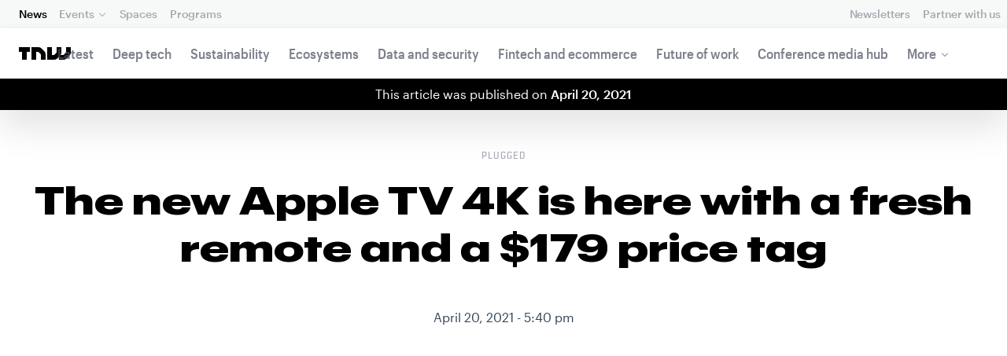

--- FILE ---
content_type: text/css
request_url: https://next.tnwcdn.com/assets/next/css/media.css?af24e65ec70ba6a3571bc69de0e8f4e09ff399ea
body_size: 56642
content:
@charset "utf-8";#accordion{list-style:none!important;margin:0 auto!important;background:transparent;transition:.5s}@media screen and (max-width:768px){#accordion{padding:0 1em}}.speaker-detail{display:flex}@media screen and (min-width:760px){.speaker-detail.multiple{display:block}}@media screen and (max-width:650px){.speaker-detail{display:block}}@media screen and (max-width:650px){.speaker-detail-image{float:left;margin-right:20px}}.speaker-detail li{list-style:none;display:flex}.sched_title.sched_title{max-width:90%;margin-bottom:1em!important;font-family:Graphik;font-size:20px!important;line-height:1.25;text-transform:none}p.time{order:-1;font-family:Graphik-Regular,sans-serif;font-weight:500}.schedule_list ul,ul.schedule_list{list-style-type:none}.schedule_list li{padding:10px 0}.schedule_list a{text-decoration:none}.schedule_list{width:100%;max-width:960px;margin:0 auto;background:#fff;border-radius:4px}.schedule_list .link,.schedule_list .static-link{cursor:pointer;display:flex;flex-direction:column;align-items:flex-start;padding:15px 15px 15px 0;color:#4d4d4d;font-size:14px;font-weight:700;border-top:1px solid #e9e9e9;position:relative;transition:max-height .2s ease-out}.schedule_list li:last-child .link,.schedule_list li:last-child .static-link{border-bottom:0}.schedule_list li i{position:absolute;top:16px;left:12px;font-size:18px;color:#4d4d4d;transition:all .2s ease;right:12px;left:auto;font-size:16px}.schedule_list li .link:hover,.schedule_list li .link:hover>i,.schedule_list li .static-link:hover,.schedule_list li .static-link:hover>i{color:#000}.link.active h2.sched_title,.link.active h3.speaker-title,.link:hover h2.sched_title,.link:hover h3.speaker-title{color:#0cc}.link:after{content:"\002B";color:#000;font-weight:700;position:absolute;margin-left:5px;right:0;top:1em}.link:hover:after{color:#0cc}.link.active:after{content:"\2212";color:#0cc}h3.speakerTitle{font-family:Graphik;font-size:1rem;text-transform:none;font-weight:500}h3.speakerTitle:hover{color:#0cc}.schedule_list li.open i.fa-chevron-down{transform:rotate(180deg)}.schedule_item{max-height:0;overflow:hidden;transition:max-height .5s ease-out}.schedule_item p{font-size:14px;width:70%}@media screen and (max-width:650px){.schedule_item p{width:100%;padding:0 0 .5em}}.schedule_list .schedule_item li{border-bottom:1px solid #fff}.schedule_list .schedule_item a{display:block;text-decoration:none;color:#4d4d4d;padding:12px 12px 12px 15px}i.fa.fa-chevron-down{padding:12px;background:#f1f1f1;border-radius:50%;color:grey;font-size:10px;margin:-6px -6px 0 0}.cc{cursor:pointer}.cc,.cc.rebrand{color:#000}.cc.rebrand:hover{color:#f80}.cc.sprint{color:#000}.cc.sprint:hover{color:#0cc}.cc.checkout{color:#000}.cc.checkout:hover{color:#0b4}.cc.ecosystems{color:#000}.cc.ecosystems:hover{color:#f80}.cc.transform{color:#000}.cc.transform:hover{color:#a0f}@media (min-width:1024px){.c-header{padding:3rem 0}}.c-header .c-header__tags:empty{display:none}.c-article{--bg-opacity:1;background-color:#fff;background-color:rgba(255,255,255,var(--bg-opacity))}@media (min-width:768px){.c-article{display:grid;width:100%;grid-template-columns:10rem calc(50% - 10rem) 1fr;grid-template-rows:auto}.c-article .c-split__side{grid-column:1/4;grid-row:4/5;margin-left:0;width:unset}}@media (min-width:1024px){.c-article{grid-template-columns:12rem 1fr 1fr calc(300px + 3rem)}.c-article .c-split__side{grid-column:4/5;grid-row:1/4;padding-left:3rem}}.c-article__media{position:relative;margin:0 -1.5rem 3rem}@media (min-width:768px){.c-article__media{grid-column:1/4;grid-row:1;margin:0 -4rem 3rem}}@media (min-width:1024px){.c-article__media{margin:0 0 4rem}}.c-article__mediaCredit{position:absolute;display:block;z-index:20;right:1rem;bottom:1rem;padding:.25rem;border-radius:.125rem;background-color:transparent;--text-opacity:1;color:#fff;color:rgba(255,255,255,var(--text-opacity));font-weight:500;font-size:.75rem;line-height:1;transition-property:background-color,border-color,color,fill,stroke;transition-duration:.2s;display:flex;align-items:center;height:unset;width:unset}@media (min-width:768px){.c-article__mediaCredit{right:4rem;bottom:1.5rem}}@media (min-width:1024px){.c-article__mediaCredit{right:1.5rem}}.c-article__mediaCredit:hover{--bg-opacity:1;background-color:#fff;background-color:rgba(255,255,255,var(--bg-opacity));--bg-opacity:0.75}.c-article__mediaCredit:hover svg{--text-opacity:1;color:#000;color:rgba(0,0,0,var(--text-opacity));fill:currentColor}.c-article__mediaCreditIcon{--text-opacity:1;color:#fff;color:rgba(255,255,255,var(--text-opacity));fill:currentColor;margin-right:.25rem;height:14px;width:14px}.c-article__topLeaderboard{margin-bottom:3rem}.c-article__topLeaderboard>:not(:empty){margin-top:-1rem}@media (min-width:768px){.c-article__topLeaderboard{grid-column:1/4;grid-row:2/3}}.c-article__split{display:flex;flex-flow:row wrap}.c-article__side{display:none;text-align:center;margin-right:1.5rem}@media (min-width:768px){.c-article__side{display:block;margin:0;padding-right:2rem;width:100%;grid-column:1/2;grid-row:3/4}}@media (min-width:1024px){.c-article__side{margin-right:2rem;flex:0 0 160px;width:160px}}.c-article__main em,.c-article__main i{font-style:italic}@media (min-width:768px){.c-article__main{grid-column:2/4;grid-row:3/4}}.c-article__author{margin-bottom:4rem}.c-article__author>a{display:flex;flex-direction:column;align-items:center;padding:.5rem;margin:-.5rem .5rem;border-radius:.25rem;transition:color 125ms ease,box-shadow .25s ease}@media (prefers-reduced-motion){.c-article__author>a{transition:none}}.c-article__author>a:focus-visible{box-shadow:0 0 0 .125rem #6644e1,inset 0 0 0 .125rem #6644e1}.c-article__authorImage{-o-object-fit:cover;object-fit:cover;-o-object-position:center;object-position:center;margin:0 auto 1rem;border-radius:50%;height:6rem;width:6rem}.c-article__authorHeading{--text-opacity:1;color:#89a;color:rgba(136,153,170,var(--text-opacity));font-size:.875rem;margin-bottom:.125rem;font-family:Shentox,sans-serif;font-weight:700;letter-spacing:.08em;line-height:1;text-transform:uppercase}.c-article__authorName{font-feature-settings:"ss01" 1,"ss02" 1,"ss03" 1;color:#000;font-family:Graphik,sans-serif;font-weight:500;text-transform:none;font-size:1rem}.c-article__pubDate{--text-opacity:1;color:#89a;color:rgba(136,153,170,var(--text-opacity));font-size:.875rem;margin-top:2rem}.c-article__billboard{display:none;padding:2rem 0;--bg-opacity:1;background-color:#f7f8f8;background-color:rgba(247,248,248,var(--bg-opacity))}.c-article__billboard .u-ad{--bg-opacity:1;background-color:#fff;background-color:rgba(255,255,255,var(--bg-opacity))}@media (min-width:1024px){.c-article__billboard{display:block}}.c-article .c-header__heading{margin-bottom:0!important}.c-article .c-header__intro{text-align:center;outline:2px solid transparent;outline-offset:2px;margin-top:1.5rem;--text-opacity:1;color:#345;color:rgba(51,68,85,var(--text-opacity));font:inherit;font-size:1.5rem}.c-article .c-richText--large>hr{background:#e3e3e4;border:none;height:1px;margin:2em 0;width:100%}@media (min-width:768px){.c-article .c-richText.c-richText--large>h2{font-size:1.5em;padding-bottom:1rem}.c-article .c-ricText blockquote{border-left:4px solid #e3e3e4;padding-left:12px;font-style:italic}}.c-article__suggested{content-visibility:auto}@media (min-width:1024px){.c-article__suggested .c-bodyNews__grid .c-card__heading{font-size:1.5rem!important}.c-article__suggested .c-bodyNews__grid .c-bodyNews__article:nth-child(2) .c-card__heading{font-size:24px!important}.c-article__suggested .c-bodyNews__grid .c-bodyNews__article:first-child .c-card__heading{font-size:3rem!important}}@media (min-width:375px){.c-article__suggested .c-bodyNews__grid .c-card__heading{font-size:1.25rem!important}}@media (min-width:1440px){.c-article__suggested .c-card__header{height:auto!important}}.c-article a.scrolly{scroll-behavior:smooth}.c-article #articleOutput{content-visibility:auto}.c-articles__backdrop{position:absolute;top:0;left:0;right:0;z-index:-1;height:100%}.c-articles__backdrop--sticky{position:sticky;top:0;left:0;right:0;height:100vh;background-color:#fff}.c-articles .c-header__intro{text-align:center;outline:2px solid transparent;outline-offset:2px;margin-top:1.5rem;--text-opacity:1;color:#345;color:rgba(51,68,85,var(--text-opacity));font:inherit;font-size:1.5rem}.c-card__heading--sub_headers{font-size:20px!important;font-family:Graphik,sans-serif!important;font-weight:500!important;letter-spacing:-.015em!important;line-height:1.3!important;text-transform:unset}.c-richText>blockquote{border-left:4px solid #e3e3e4;padding-left:12px;font-style:italic}.c-richText__pullQuote{float:right;margin:0 0 1rem 20px;width:100%;font-family:Trump Soft Pro,Arial Narrow,sans-serif;font-weight:700;font-style:normal;letter-spacing:.01em;line-height:1.15;text-transform:uppercase;background:#fff;color:#0ca;font-size:2rem;padding-left:20px;text-indent:-.3725em;border:none!important}@media (min-width:768px){.c-richText__pullQuote{float:right;margin:0 0 1rem 20px;width:50%}}@media (max-width:767px){.c-richText .twitter-tweet{max-width:calc(100vw - 3rem)!important}.c-richText .twitter-tweet>iframe{width:100%!important}}.c-richText>code{background:#f1f1f1;font-style:italic;border:1px solid #ccc;border-radius:5px;font-size:14px;padding:0 6px;color:#000}.c-richText>code.block{display:block;padding:12px}.c-richText pre{padding:1.25rem;margin-bottom:1rem;background-color:#f2f2f2;font-family:Menlo,Monaco,Courier New,Courier,monospace;font-size:1rem;line-height:1.18;letter-spacing:-.022em;white-space:pre-wrap}@media (min-width:1024px){.c-richText--large pre{margin-bottom:1.25rem}}.sponsorDisclaimer.dutch-disruptors p{font-style:italic}.sponsorDisclaimer.dutch-disruptors p a{color:#e57200}.sponsorDisclaimer.shift p{font-style:italic}.sponsorDisclaimer.shift p a{color:#d3bc8d}.sponsorDisclaimer.future-of-finance p a{color:#0cc}.sponsorDisclaimer p{font-style:italic}.sponsorDisclaimer p a{color:#6de}.sponsorDisclaimer img{max-width:50%;height:auto}.ad-spacing{position:relative;margin-top:4rem}@media (max-width:450px){.mobile-screen{margin-bottom:3rem!important;margin-top:2rem!important}}.c-divider-cta{background:#000;padding:4em;color:#fff;display:flex;flex-direction:column;align-items:center;background-position:0;background-repeat:no-repeat}@media (max-width:767px){.c-divider-cta{padding:2rem}}.c-divider-cta form{width:120%}@media (min-width:768px){.c-divider-cta form{width:100%}}.c-divider-cta h2.c-channel__ctaHeading{font-size:1.5rem}@media (min-width:768px){.c-divider-cta h2.c-channel__ctaHeading{font-size:2rem}}@media (min-width:1024px){.c-divider-cta h2.c-channel__ctaHeading{font-size:3rem}}#hp-container{width:100%}#hp-nl-container{display:none;width:100%;max-width:720px}.emailFieldHp{margin-top:20px}.c-articleList{position:relative;z-index:45}.c-articleList__button{display:none;margin-top:2rem}.c-articleList.is-finite .c-articleList__button{display:block}@keyframes authItem{0%{opacity:0;transform:translate3d(0,24px,0)}to{opacity:1;transform:translateZ(0)}}@keyframes authPasswordError{20%,60%{transform:translate3d(-6px,0,0)}40%,80%{transform:translate3d(6px,0,0)}}.c-auth{align-items:center;background:rgba(51,51,51,.95);-webkit-backdrop-filter:blur(16px);backdrop-filter:blur(16px);color:#fff;display:none;height:100%;left:0;position:fixed;text-align:center;top:0;width:100%;z-index:2000}.is-authWall .c-auth{display:flex}.c-auth__wrapper{margin:0 auto;max-width:350px}@media screen and (max-width:450px){.c-auth__wrapper{padding:0 1rem}}.c-auth__logo{animation:authItem .5s ease-out both;margin:0 auto;width:220px;will-change:opacity,transform}@media screen and (max-width:767px){.c-auth__logo{width:180px}}.c-auth__textAuth{animation:authItem .5s ease-out both;animation-delay:75ms;margin:2rem auto;will-change:opacity,transform;font-weight:500;font-size:20px;letter-spacing:.3px}.c-auth__form{animation:authItem .5s ease-out both;animation-delay:.15s;box-shadow:0 8px 16px rgba(#000,.5);display:flex;margin-bottom:space(l);will-change:opacity,transform}.c-auth__form.is-passwordError{animation:authPasswordError .5s ease both}.c-auth__password[type=text]{border:0;border-radius:3px 0 0 3px;flex:1;font-family:Graphik-Regular,sans-serif;letter-spacing:.01em;padding:0 10px;transform:translateZ(0);will-change:transform}.c-auth__password[type=text]:focus{outline:none}.c-auth__submit{border-radius:0 3px 3px 0!important}.c-auth__textRegister{animation:authItem .5s ease-out both;animation-delay:225ms;margin-bottom:space(l);will-change:opacity,transform}.c-auth__register{animation:authItem .5s ease-out both;animation-delay:.3s;will-change:opacity,transform}.is-authWall{overflow:hidden!important}.c-auth__perks{align-items:center;background:radial-gradient(67.08% 92.02% at 110.5% 50%,#64f 0,rgba(81,0,187,.731538) 54.17%,#000 100%);-webkit-backdrop-filter:blur(16px);backdrop-filter:blur(16px);color:#fff;height:100%;left:0;position:fixed;text-align:center;top:0;width:100%;z-index:2000}.c-brandIntro{border-radius:.25rem;padding:3rem 0;text-align:center}@media (min-width:768px){.c-brandIntro{padding:3rem;text-align:left}}@media (min-width:1024px){.c-brandIntro{padding:4rem 0}}@media (min-width:1024px){.c-brandIntro .o-grid{align-items:flex-end}}.c-brandIntro__heading{margin-bottom:1.5rem;font-size:3rem;line-height:1}@media (min-width:768px){.c-brandIntro__heading{margin-bottom:0;padding-right:1rem;font-size:4rem}}@media (min-width:1024px){.c-brandIntro__heading{font-size:6rem}}.c-brandIntro__text{margin-bottom:1.5rem;font-size:1.125rem}@media (min-width:1024px){.c-brandIntro__text{margin-bottom:2rem;font-size:32px}}.c-buy{display:flex;justify-content:space-between;align-items:center;margin:3rem -1.5rem 0;padding:1rem 1.5rem;border-left-style:solid;border-right-style:solid;--border-opacity:1;border-color:#e3e3e4;border-left-color:rgba(227,227,228,var(--border-opacity));border-bottom:1px solid rgba(227,227,228,var(--border-opacity));border-right-color:rgba(227,227,228,var(--border-opacity));border-top:1px solid rgba(227,227,228,var(--border-opacity))}@media (min-width:768px){.c-buy{border-bottom-width:0;margin-left:0;margin-right:0;padding:1rem 0}}.c-buy__details{display:flex;font-family:Trump Soft Pro,Arial Narrow,sans-serif;font-weight:700;letter-spacing:.01em;line-height:1.15;text-transform:uppercase;font-size:20px}.c-buy__detailsKey{margin-right:.5rem;--text-opacity:1;color:#89a;color:rgba(136,153,170,var(--text-opacity))}@media (max-width:767px){.c-buy__detailsKey{flex-direction:column}}.c-buy__detailsValue{margin-right:1rem}@media (max-width:767px){.c-buy__detailsValue{flex-direction:column}}.c-article__media+.c-buy{border-left-style:solid;border-right-style:solid;--border-opacity:1;border-color:#e3e3e4;border-left-color:rgba(227,227,228,var(--border-opacity));border-bottom:1px solid rgba(227,227,228,var(--border-opacity));border-right-color:rgba(227,227,228,var(--border-opacity));border-top:0 solid rgba(227,227,228,var(--border-opacity));margin-top:-3rem;margin-bottom:2rem}@media (min-width:768px){.c-article__media+.c-buy{margin:-4rem -4rem 3rem;padding:1rem 4rem}}@media (min-width:1024px){.c-article__media+.c-buy{margin:-4rem 0 4rem;padding:1rem 0}}.c-channel-subscribe-success{animation:zoom .3s cubic-bezier(.1,1.25,.5,1.5) both;background:#0ca;border-radius:3px;color:#fff;display:none;font-weight:500;line-height:44px;margin-bottom:8px;text-align:center}.subscribe-error{border:3px solid red}.grecaptcha-badge{visibility:hidden!important}.c-channel__header{padding-left:0;padding-right:0;--text-opacity:1;color:#fff;color:rgba(255,255,255,var(--text-opacity));padding-top:2.5rem;padding-bottom:2rem;min-height:316px}@media (min-width:768px){.c-channel__header{min-height:320px}.c-channel--has-subnav .c-channel__header{min-height:375px}}.c-channel__header+.o-wrapper{margin-top:-130px!}.c-channel__header+.c-channel-nav{margin-top:-168px}@media (min-width:768px){.c-channel__header+.c-channel-nav{margin-top:-265px}}.c-channel__headerBackdrop{height:200%}.c-channel__banner{--text-opacity:1;color:#fff;color:rgba(255,255,255,var(--text-opacity));padding:2rem 0}.c-channel__bannerBackdrop{height:300%}@media (max-width:767px){.c-channel__logos{display:grid;grid-template-columns:1fr auto;grid-column-gap:.5rem;grid-row-gap:1rem}.c-channel__logos .c-channel__tagline{grid-column-start:1;grid-column-end:3;grid-row-start:2;font-size:1.25rem;font-weight:500;line-height:1.5rem;letter-spacing:-.2px;line-height:1.1}.c-channel__logos .c-channel__partner{flex-direction:column;align-items:flex-end}.c-channel__logos .c-channel__partnerLabel{margin-right:0;padding-bottom:5px}.c-channel__logos .c-channel__partnerLogo{max-height:36px}}@media (min-width:768px){.c-channel__logos{display:flex;justify-content:flex-end;align-items:center}.c-channel__logos h1.c-channel__tagline{margin-left:1rem;letter-spacing:-.24px;color:#fff;opacity:1}}.c-channel__logos h1.c-channel__tagline{font-family:Graphik Wide,Medium;font-size:20px}.c-channel__logos h1.c-channel__tagline.latest_index{font-family:Graphik Wide,sans-serif!important}.c-channel__logos .c-index__logo{margin-right:auto}.c-channel__logo{height:2rem}@media (min-width:768px){.c-channel__logo{height:3rem}.c-channel__header .c-channel__logo{height:4rem}}.c-channel__partner{display:flex;flex-direction:row;align-items:center;text-align:center;font-size:.625rem;font-weight:500}@media (min-width:768px){.c-channel__partner{padding-left:1em}}@media (min-width:1024px){.c-channel__partner{border-left:1px solid #fff;justify-content:flex-end;white-space:nowrap;margin-left:3rem;flex-basis:300px;max-width:300px}}.c-channel__partnerLabel{margin-right:.75rem}@media (min-width:768px){.c-channel__partnerLabel{margin-left:3rem;margin-right:0;white-space:nowrap}}@media (min-width:1024px){.c-channel__partnerLabel{margin-left:0}}.c-channel__partner>a{display:inline-block;margin-left:.75rem}.c-channel__partnerLogo{max-width:147px;max-height:28px;width:100%;height:auto}@media (min-width:768px){.c-channel__partnerLogo{height:3rem}}.c-channel__tagline{color:#fff!important;font-size:1.5em;font-weight:400}@media (min-width:375px){.c-channel__tagline{margin-bottom:0}}@media (min-width:768px){.c-channel__tagline{font-size:1rem}}.c-channel__cta--desktop{margin-bottom:2rem;min-height:176px}@media (max-width:1023px){.c-channel__cta--desktop{display:none}}.c-channel__cta--mobile{display:none;margin-left:-1.5rem;margin-right:-1.5rem;margin-bottom:2rem;padding:1.5rem;text-align:center;--bg-opacity:1;background-color:#000;background-color:rgba(0,0,0,var(--bg-opacity))}@media (min-width:768px){.c-channel__cta--mobile{margin-left:-4rem;margin-right:-4rem;padding:2rem 4rem}}@media (min-width:1024px){.c-channel__cta--mobile{display:none}}.c-channel__ctaBackdrop{height:200%}.c-channel__ctaContent{position:relative;z-index:20}.c-channel__ctaHeading{margin-bottom:.5rem;font-size:1.25rem}.c-channel__ctaDescription,.c-channel__ctaHeading{--text-opacity:1;color:#fff;color:rgba(255,255,255,var(--text-opacity))}.c-channel__ctaDescription{margin-bottom:1rem;font-size:.875rem}.c-article__main .c-channel__cta{padding:1.5rem 2rem;--bg-opacity:1;background-color:#64f;background-color:rgba(102,68,255,var(--bg-opacity))}.c-article__main .c-channel__ctaHeading{font-size:1.25rem;line-height:1.2}.c-article__main .c-channel__ctaDescription{margin-bottom:1rem}.c-article__main .c-channel__cta iframe{display:block}.c-channel__ctaField{display:flex;align-items:center;margin-bottom:1rem;color:#fff}.c-channel__ctaField ::-moz-placeholder{color:#fff;opacity:.5}.c-channel__ctaField ::placeholder{color:#fff;opacity:.5}.c-channel__ctaField :-ms-input-placeholder{color:#fff;opacity:.5}.c-channel__ctaField ::-ms-input-placeholder{color:#fff;opacity:.5}.c-channel__ctaInput{flex-grow:1;flex-shrink:1;flex-basis:auto;width:100%;border-radius:0;--text-opacity:1;color:#fff;color:rgba(255,255,255,var(--text-opacity));--border-opacity:1;border-color:#fff;border-color:rgba(255,255,255,var(--border-opacity));order:2;padding:0;background:hsla(0,0%,100%,.25);border-top-left-radius:.25rem;border-bottom-left-radius:.25rem;overflow:visible}.c-channel__ctaInput__hubspotInput{border-top-right-radius:.25rem!important;border-bottom-right-radius:.25rem!important}.c-channel__ctaInput:focus{box-shadow:none}.c-channel__ctaInput:focus+.c-channel__ctaIcon{opacity:1}.c-channel__ctaInput input{border-radius:.25rem;transition:color 125ms ease,box-shadow .25s ease}@media (prefers-reduced-motion){.c-channel__ctaInput input{transition:none}}.c-channel__ctaInput input:focus-visible{box-shadow:0 0 0 .25rem #e1e1e1}.c-channel__ctaInput input.hs-input[type=email]{padding:.75rem 1rem}.c-channel__ctaInput input.hs-input[type=email].invalid.error{padding-left:1rem}.c-channel__ctaInput input.hs-button[type=submit]{padding:.75rem 1rem;margin:0}.c-channel__ctaIcon{--text-opacity:1;color:#89a;color:rgba(136,153,170,var(--text-opacity));fill:currentColor;opacity:.5;margin:0 .75rem;order:1;height:20px;width:20px;transition:.15s}.c-channel__ctaSubmit{border-style:none;-webkit-appearance:none;-moz-appearance:none;appearance:none;--text-opacity:1;color:#fff;color:rgba(255,255,255,var(--text-opacity));cursor:pointer;font-weight:500;height:3rem;padding:0 .75rem;order:3;background:hsla(0,0%,100%,.25);border-top-right-radius:4px;border-bottom-right-radius:4px}.c-channel__ctaSubmit ::-moz-placeholder{color:red;opacity:.5}.c-channel__ctaSubmit ::placeholder{color:red;opacity:.5}.c-channel__ctaSubmit :-ms-input-placeholder{color:#fff;opacity:.5}.c-channel__ctaSubmit ::-ms-input-placeholder{color:#fff;opacity:.5}.emailField{width:100%;background:transparent}.submitBtnChannel{color:#fff;background:none!important;cursor:pointer;margin-right:15px;font-weight:500}.consentDiv{color:#c3c3c3;margin-bottom:15px}#category-container,#nl-container{display:none}#email-input-field,.invalidInput{background:transparent}.submittedMsg{color:#fff!important;text-align:center;margin-bottom:20px}.nl-pc__Desktop{display:block}@media (max-width:1023px){.nl-pc__Desktop{display:none}}.nl-pc__Mobile{display:block}@media (min-width:1024px){.nl-pc__Mobile{display:none}}.flexCheckboxLabel{display:flex!important;font-size:14px!important;line-height:1.2rem!important}.flexCheckboxLabel--tnwNewsletter{line-height:1rem!important;font-size:12px}.tnwNewsletter{margin-top:-11px}.tnwNewsletter h4{line-height:1.1}.c-channel--latest .c-channel__banner,.c-channel--latest .c-channel__header{--bg-opacity:1;background-color:#000;background-color:rgba(0,0,0,var(--bg-opacity))}.c-channel--latest .c-card__channelLogo{max-width:50px;max-height:20px}.c-channel--latest .c-channel__bannerBackdrop,.c-channel--latest .c-channel__headerBackdrop{--bg-opacity:1;background-color:#000;background-color:rgba(0,0,0,var(--bg-opacity))}.c-channel--latest .c-card__heading a,.c-channel--latest a.loadmore_title_link,.c-channel--latest a.title_link{box-shadow:inset 0 2px 0 rgba(204,0,153,0);transition:box-shadow .15s ease}.c-channel--latest .c-card__heading a:hover,.c-channel--latest a.loadmore_title_link:hover,.c-channel--latest a.title_link:hover{box-shadow:0 2px 0 rgba(102,68,225,.25)}.c-channel--latest a.headingTitle:hover{text-decoration:underline;-webkit-text-decoration-color:#64f!important;text-decoration-color:#64f!important;text-underline-position:below!important}.c-channel--latest .c-channel__cta a:hover{color:inherit}.c-channel--latest .c-channel__ctaBackdrop{--bg-opacity:1;background-color:#000;background-color:rgba(0,0,0,var(--bg-opacity))}.c-channel--latest .c-tags__link{--bg-opacity:1;--bg-opacity:0.10;color:#c09;color:rgba(204,0,153,var(--text-opacity))}.c-channel--latest .c-tags__link,.c-channel--latest .c-tags__link:hover{background-color:#c09;background-color:rgba(204,0,153,var(--bg-opacity));--text-opacity:1}.c-channel--latest .c-tags__link:hover{--bg-opacity:1;color:#fff;color:rgba(255,255,255,var(--text-opacity))}.c-channel--latest .t-black .c-tags__link{--bg-opacity:1;background-color:#c09;background-color:rgba(204,0,153,var(--bg-opacity));--bg-opacity:.3}.c-channel--latest .c-button--primary{background-color:#64f;color:#fff}.c-channel--latest .c-button--primary:hover{background-color:rgba(230,0,0,.1);color:#64f}.c-channel--latest .c-contributor__bio a,.c-channel--latest .c-contributor__credentials a{--text-opacity:1;color:#c09;color:rgba(204,0,153,var(--text-opacity));box-shadow:0 1px 0 rgba(204,0,153,0);transition:.15s}.c-channel--latest .c-contributor__bio a:hover,.c-channel--latest .c-contributor__credentials a:hover{box-shadow:0 1px 0 rgba(204,0,153,.5)}.c-channel--latest .c-richText a{--text-opacity:1;color:#64f;color:rgba(102,68,255,var(--text-opacity))}.c-channel--latest .c-richText a:hover{text-decoration:underline}.c-channel--latest .c-richText .c-richText__pullQuoteGradient{background-image:linear-gradient(to bottom right,#64f)}.c-channel--latest .c-channel__logo.tnw-article-logo{height:6rem;display:block;margin:-1rem -.5rem -2rem}.c-channel--news .c-channel__banner,.c-channel--news .c-channel__header{--bg-opacity:1;background-color:#c09;background-color:rgba(204,0,153,var(--bg-opacity))}.c-channel--news .c-card__channelLogo{width:50px;height:20px}.c-channel--news .c-channel__bannerBackdrop,.c-channel--news .c-channel__ctaBackdrop,.c-channel--news .c-channel__headerBackdrop{--bg-opacity:1;background-color:#c09;background-color:rgba(204,0,153,var(--bg-opacity));background-image:url(https://next.tnwcdn.com/assets/next/img/placeholder/media/channel-backdrop-news.jpg)}.c-channel--news a.loadmore_title_link:hover,.c-channel--news a.title_link:hover{text-decoration:underline;-webkit-text-decoration-color:#f42!important;text-decoration-color:#f42!important;text-underline-position:under}.c-channel--news a.headingTitle:hover{text-decoration:underline;-webkit-text-decoration-color:#f42!important;text-decoration-color:#f42!important;text-underline-position:below!important}.c-channel--news .c-tags__link{--bg-opacity:1;--bg-opacity:0.10;color:#c09;color:rgba(204,0,153,var(--text-opacity))}.c-channel--news .c-tags__link,.c-channel--news .c-tags__link:hover{background-color:#c09;background-color:rgba(204,0,153,var(--bg-opacity));--text-opacity:1}.c-channel--news .c-tags__link:hover{--bg-opacity:1;color:#fff;color:rgba(255,255,255,var(--text-opacity))}.c-channel--news .t-black .c-tags__link{--bg-opacity:1;background-color:#c09;background-color:rgba(204,0,153,var(--bg-opacity));--bg-opacity:.3}.c-channel--news .c-button--primary{--bg-opacity:1;background-color:#c09;background-color:rgba(204,0,153,var(--bg-opacity))}.c-channel--news .c-button--primary:hover{--bg-opacity:1;background-color:#4cacff;background-color:rgba(76,172,255,var(--bg-opacity))}.c-channel--news .c-contributor__bio a,.c-channel--news .c-contributor__credentials a{--text-opacity:1;color:#c09;color:rgba(204,0,153,var(--text-opacity));box-shadow:0 1px 0 rgba(204,0,153,0);transition:.15s}.c-channel--news .c-contributor__bio a:hover,.c-channel--news .c-contributor__credentials a:hover{box-shadow:0 1px 0 rgba(204,0,153,.5)}.c-channel--news .c-richText a{--text-opacity:1;color:#c09;color:rgba(204,0,153,var(--text-opacity));box-shadow:inset 0 -.5rem 0 rgba(204,0,153,.1)}.c-channel--news .c-richText a:hover{box-shadow:inset 0 -1.15em 0 rgba(204,0,153,.1)}.c-channel--news .c-richText .c-richText__pullQuoteGradient{background-image:linear-gradient(to bottom right,,#64f)}.c-channel--news .c-channel__logo.tnw-article-logo{height:6rem;display:block;margin:-1rem -.5rem -2rem}.c-channel--tnw .c-channel__banner,.c-channel--tnw .c-channel__header{--bg-opacity:1;background-color:#c09;background-color:rgba(204,0,153,var(--bg-opacity))}.c-channel--tnw .c-card__channelLogo{width:80px;height:25px;margin:2px 0 0 -10px}.c-channel--tnw .c-channel__bannerBackdrop,.c-channel--tnw .c-channel__ctaBackdrop,.c-channel--tnw .c-channel__headerBackdrop{--bg-opacity:1;background-color:#c09;background-color:rgba(204,0,153,var(--bg-opacity));background-image:url(/assets/next/img/placeholder/media/channel-backdrop-news.jpg)}.c-channel--tnw .c-tags__link{--bg-opacity:1;--bg-opacity:0.10;color:#c09;color:rgba(204,0,153,var(--text-opacity))}.c-channel--tnw .c-tags__link,.c-channel--tnw .c-tags__link:hover{background-color:#c09;background-color:rgba(204,0,153,var(--bg-opacity));--text-opacity:1}.c-channel--tnw .c-tags__link:hover{--bg-opacity:1;color:#fff;color:rgba(255,255,255,var(--text-opacity))}.c-channel--tnw a.loadmore_title_link:hover,.c-channel--tnw a.title_link:hover{text-decoration:underline!important;-webkit-text-decoration-color:#f42!important;text-decoration-color:#f42!important;text-underline-position:under}.c-channel--tnw a.headingTitle:hover{text-decoration:underline;-webkit-text-decoration-color:#f42!important;text-decoration-color:#f42!important;text-underline-position:below!important}.c-channel--tnw .t-black .c-tags__link{--bg-opacity:1;background-color:#c09;background-color:rgba(204,0,153,var(--bg-opacity));--bg-opacity:.3}.c-channel--tnw .c-button--primary{--bg-opacity:1;background-color:#c09;background-color:rgba(204,0,153,var(--bg-opacity))}.c-channel--tnw .c-button--primary:hover{--bg-opacity:1;background-color:#4cacff;background-color:rgba(76,172,255,var(--bg-opacity))}.c-channel--tnw .c-contributor__bio a,.c-channel--tnw .c-contributor__credentials a{--text-opacity:1;color:#c09;color:rgba(204,0,153,var(--text-opacity));box-shadow:0 1px 0 rgba(204,0,153,0);transition:.15s}.c-channel--tnw .c-contributor__bio a:hover,.c-channel--tnw .c-contributor__credentials a:hover{box-shadow:0 1px 0 rgba(204,0,153,.5)}.c-channel--tnw .c-richText a{box-shadow:none;--text-opacity:1;color:#c09;color:rgba(204,0,153,var(--text-opacity))}.c-channel--tnw .c-richText a:hover{text-decoration:underline}.c-channel--tnw .c-richText .c-richText__pullQuoteGradient{background-image:linear-gradient(to bottom right,,#64f)}.c-channel--tnw .c-channel__logo.tnw-article-logo{height:6rem;display:block;margin:-1rem -.5rem -2rem}.c-channel--topic .c-channel__banner,.c-channel--topic .c-channel__header{--bg-opacity:1;background-color:#f42;background-color:rgba(255,68,34,var(--bg-opacity))}.c-channel--topic .c-channel__bannerBackdrop,.c-channel--topic .c-channel__ctaBackdrop,.c-channel--topic .c-channel__headerBackdrop{--bg-opacity:1;background-color:#f42;background-color:rgba(255,68,34,var(--bg-opacity));background-image:url(https://next.tnwcdn.com/assets/next/img/placeholder/media/topic-header-backdrop.jpg)}.c-channel--topic .c-tags__link{--bg-opacity:1;--bg-opacity:0.10;color:#f42;color:rgba(255,68,34,var(--text-opacity))}.c-channel--topic .c-tags__link,.c-channel--topic .c-tags__link:hover{background-color:#f42;background-color:rgba(255,68,34,var(--bg-opacity));--text-opacity:1}.c-channel--topic .c-tags__link:hover{--bg-opacity:1;color:#fff;color:rgba(255,255,255,var(--text-opacity))}.c-channel--topic .t-black .c-tags__link{--bg-opacity:1;background-color:#f42;background-color:rgba(255,68,34,var(--bg-opacity));--bg-opacity:.3}.c-channel--topic .c-button--primary{--bg-opacity:1;background-color:#f42;background-color:rgba(255,68,34,var(--bg-opacity))}.c-channel--topic .c-button--primary:hover{--bg-opacity:1;background-color:#4cacff;background-color:rgba(76,172,255,var(--bg-opacity))}.c-channel--topic .c-contributor__bio a,.c-channel--topic .c-contributor__credentials a{--text-opacity:1;color:#f42;color:rgba(255,68,34,var(--text-opacity));box-shadow:0 1px 0 rgba(255,68,34,0);transition:.15s}.c-channel--topic .c-contributor__bio a:hover,.c-channel--topic .c-contributor__credentials a:hover{box-shadow:0 1px 0 rgba(255,68,34,.5)}.c-channel--topic .c-richText a{--text-opacity:1;color:#f42;color:rgba(255,68,34,var(--text-opacity));box-shadow:inset 0 -.5rem 0 rgba(255,68,34,.1)}.c-channel--topic .c-richText a:hover{box-shadow:inset 0 -1.15em 0 rgba(255,68,34,.1);box-shadow:inset 0 -1.15em 0 rgba(255,68,34,.1)}.c-channel--topic .c-richText .c-richText__pullQuoteGradient{background-image:linear-gradient(to bottom right,#f42,#000)}.c-card__header{display:flex;flex-direction:column}.c-card__label{order:-1;font-family:Shentox,sans-serif;letter-spacing:.08em;line-height:1;text-transform:uppercase}@keyframes heartbeat{0%{opacity:1}52%{opacity:1}64%{opacity:0}76%{opacity:1}88%{opacity:0}to{opacity:1}}.c-caret{display:inline-block;--bg-opacity:1;background-color:#000;background-color:rgba(0,0,0,var(--bg-opacity));animation:heartbeat 1.15s ease-in-out infinite;height:.675em;margin-left:-.1em;width:.45em}.c-comparative .subtitle{font-family:Graphik,sans-serif;text-transform:none;font-size:1.5rem;min-height:3.5rem}@media (min-width:768px){.c-comparative p{min-height:7rem}}@media (min-width:1024px){.c-comparative p{min-height:9rem}}.c-contributor{display:flex;margin-bottom:2rem;overflow:hidden}@media (min-width:768px){.c-contributor{display:none}}.c-contributor__photo{border-radius:50%;-o-object-fit:cover;object-fit:cover;-o-object-position:center;object-position:center;height:auto;width:3.5rem;max-width:none}.c-contributor__main{flex-grow:1;flex-shrink:1;flex-basis:auto;margin-left:1rem;overflow:hidden}.c-contributor__wrapper{font-size:inherit;font-weight:inherit}.c-contributor__heading{display:block;margin-bottom:.125rem;font-size:.875rem;--text-opacity:1;color:#89a;color:rgba(136,153,170,var(--text-opacity));font-family:Shentox,sans-serif;letter-spacing:.08em;line-height:1;text-transform:uppercase}.c-contributor__name{display:block;margin-bottom:.5rem;font-feature-settings:"ss01" 1,"ss02" 1,"ss03" 1;font-family:Graphik,sans-serif;font-weight:500;line-height:1.5}.c-contributor__expandInput{position:absolute;opacity:0;left:-9999px}.c-contributor__text{font-size:.875rem}.c-contributor__toggle{position:absolute;opacity:0;top:-9999px}.c-contributor__credentials{font-size:.875rem}.c-contributor__bio a,.c-contributor__credentials a{box-shadow:0 1px 0 rgba(0,204,204,0);transition:.15s}.c-contributor__bio a:hover,.c-contributor__credentials a:hover{box-shadow:0 1px 0 rgba(0,204,204,.5)}.c-contributor__bio{margin-bottom:.5rem;font-style:italic}.c-contributor__bio--full{display:none}.c-contributor__expandInput:checked~.c-contributor__bio--full{display:inline}.c-contributor__expandInput:checked~.c-contributor__bio--truncated{display:none}.c-contributor__expand{font-style:normal;cursor:pointer}.c-contributor__expand,.c-contributor__twitter{--text-opacity:1;color:#89a;color:rgba(136,153,170,var(--text-opacity))}.c-contributor__twitter{display:inline-block;margin-top:1rem;--border-opacity:1;border:1px solid #e3e3e4;border-color:rgba(227,227,228,var(--border-opacity));font-size:.875rem;border-radius:.25rem;padding:3px 8px 5px;transition:.15s}.c-contributor__twitter:hover{--border-opacity:1;border-color:#89a;border-color:rgba(136,153,170,var(--border-opacity));--text-opacity:1;color:#345;color:rgba(51,68,85,var(--text-opacity))}.c-contributor__twitterIcon{position:relative;float:left;height:1rem;width:1rem;margin-right:.25rem;--text-opacity:1;color:#89a;color:rgba(136,153,170,var(--text-opacity));fill:currentColor;top:3px}.c-pageBodyCompanies__link{display:block;opacity:.5;transition:.3s;will-change:opacity}.c-pageBodyCompanies__link svg{fill:color(text)}.c-pageBodyCompanies__link:hover{opacity:1}.c-pageBodyCompanies--bgColorBlack{background:#000;color:#fff}.c-pageBodyCompanies--bgColorBlack img{filter:invert(100%)}.c-pageBodyCompanies--bgColorWhite{background:#fff}.c-pageBodyCompanies--bgColorGray{background:#f7f8f8;color:#000}.c-pageBodyCompanies .c-pageBodyCompanies__link{cursor:pointer;display:block;border-radius:.25rem;opacity:1!important;transition:box-shadow .25s ease}@media (prefers-reduced-motion){.c-pageBodyCompanies .c-pageBodyCompanies__link{transition:none}}.c-pageBodyCompanies .c-pageBodyCompanies__link:focus-visible{box-shadow:0 0 0 .125rem #6644e1,inset 0 0 0 .125rem #6644e1}.c-pageBodyCompanies .c-pageBodyCompanies__link img,.c-pageBodyCompanies .c-pageBodyCompanies__link svg{opacity:.5!important;will-change:opacity;transition:opacity .3s ease}@media (prefers-reduced-motion){.c-pageBodyCompanies .c-pageBodyCompanies__link img,.c-pageBodyCompanies .c-pageBodyCompanies__link svg{transition:none}}.c-pageBodyCompanies .c-pageBodyCompanies__link:hover img,.c-pageBodyCompanies .c-pageBodyCompanies__link:hover svg{opacity:1!important}.c-companies__company{background:#fff;box-shadow:0 4px 24px rgba(0,0,0,.25);display:flex;flex-direction:column;height:100%;transition:transform .3s ease;will-change:transform;justify-content:flex-start}.c-companies__companyLogoBox{display:block;height:0;padding-top:56.25%;position:relative;width:100%}.c-companies__companyLogo{border:32px solid transparent;display:block;height:100%;left:0;-o-object-fit:contain;object-fit:scale-down;-o-object-position:center;object-position:center;position:absolute;top:1%;width:100%}.c-companies__companyLogo--borderless{-o-object-fit:fill;object-fit:fill;border:none;top:0}.c-companies__companyText{padding:24px 24px 32px;margin-bottom:auto}.c-companies__companyDescription{color:rgba(80,86,102,var(--text-opacity))}.c-companies__companyCardButton{margin:5%;background:#64f;color:#fff;border:none}.c-companies__companyCardButton:hover{background:#75f;color:#fff}.c-conferenceHero{--bg-opacity:1;background-color:#000;background-color:rgba(0,0,0,var(--bg-opacity));--text-opacity:1;color:#fff;color:rgba(255,255,255,var(--text-opacity));overflow-y:hidden;background-image:radial-gradient(circle at bottom,#64f 0,#000 65%);background-repeat:no-repeat;background-position:center 50vh}@media (min-width:768px){.c-conferenceHero{background-position:inherit}}.c-conferenceHero__svgLogo{max-width:220px;min-width:220px;margin-top:50px;width:220px}@media (max-width:374px){.c-conferenceHero__svgLogo{max-width:180px;min-width:180px;margin-top:30px;width:180px}}.c-conferenceHero__grid{--width:100vw;--columns:6;--rows:16;display:grid;grid-template-columns:repeat(var(--columns),calc(var(--width)/var(--columns)));grid-template-rows:repeat(var(--rows),calc(var(--width)/var(--columns)))}@media (min-width:768px){.c-conferenceHero__grid{--columns:6;--rows:8}}@media (min-width:1024px){.c-conferenceHero__grid{--columns:16;--rows:10}}@media (min-width:80rem){.c-conferenceHero__grid{margin:0 auto;max-width:80rem;--width:80rem}}.c-conferenceHero__media{z-index:1}.c-conferenceHero__media img{-o-object-fit:cover;object-fit:cover;-o-object-position:center;object-position:center;width:100%;height:100%}.c-conferenceHero__media--1{grid-column:1/3;grid-row:9/13}@media (min-width:768px){.c-conferenceHero__media--1{grid-column:3/9;grid-row:5/7}}@media (min-width:1024px){.c-conferenceHero__media--1{grid-column:9/13;grid-row:1/5}}.c-conferenceHero__media--2{grid-column:3/7;grid-row:11/15}@media (min-width:768px){.c-conferenceHero__media--2{grid-column:1/3;grid-row:7/9}}@media (min-width:1024px){.c-conferenceHero__media--2{grid-column:13/17;grid-row:3/7}}.c-conferenceHero__media--3{grid-column:5/7;grid-row:15/17}@media (min-width:768px){.c-conferenceHero__media--3{grid-column:3/5;grid-row:8/9}}@media (min-width:1024px){.c-conferenceHero__media--3{grid-column:1/5;grid-row:9/11}}.c-conferenceHero__media--4{display:none}@media (min-width:768px){.c-conferenceHero__media--4{display:initial;grid-column:5/7;grid-row:7/9}}@media (min-width:1024px){.c-conferenceHero__media--4{grid-column:9/17;grid-row:7/11}}.c-conferenceHero__shape{z-index:2;background-size:100%;background-repeat:no-repeat}.c-conferenceHero__circle{background-image:url("data:image/svg+xml;charset=utf-8,%3Csvg viewBox='0 0 160 160' xmlns='http://www.w3.org/2000/svg'%3E%3Cpath d='M80 152a72 72 0 1172-72 72.081 72.081 0 01-72 72zm0-112a40 40 0 1040 40 40.045 40.045 0 00-40-40z' fill='%23FFF'/%3E%3C/svg%3E");grid-column:1/5;grid-row:13/17}@media (min-width:768px){.c-conferenceHero__circle{grid-column:1/3;grid-row:6/8}}@media (min-width:1024px){.c-conferenceHero__circle{grid-column:9/13;grid-row:5/9}}.c-conferenceHero__dots{background-image:url("data:image/svg+xml;charset=utf-8,%3Csvg viewBox='0 0 160 160' xmlns='http://www.w3.org/2000/svg'%3E%3Cpath d='M55.904 39.952A15.952 15.952 0 1139.952 24a15.952 15.952 0 0115.952 15.952zM120 56a16 16 0 10-16-16 16 16 0 0016 16zm-80.048 48.096a15.952 15.952 0 1015.952 15.952 15.952 15.952 0 00-15.952-15.952zM120 104a16 16 0 1016 16 16 16 0 00-16-16z' fill='%23FFF'/%3E%3C/svg%3E");display:none}@media (min-width:768px){.c-conferenceHero__dots{display:initial;grid-column:3/4;grid-row:7/8}}@media (min-width:1024px){.c-conferenceHero__dots{grid-column:13/15;grid-row:1/3}}.c-conferenceHero__burger{background-image:url("data:image/svg+xml;charset=utf-8,%3Csvg viewBox='0 0 128 128' xmlns='http://www.w3.org/2000/svg'%3E%3Cpath d='M0 102.4h128V128H0zM0 0v25.6h128V0zm0 76.8h128V51.2H0z' fill='%23FFF'/%3E%3C/svg%3E");display:none}@media (min-width:768px){.c-conferenceHero__burger{display:initial;grid-column:6/7;grid-row:6/7}}@media (min-width:1024px){.c-conferenceHero__burger{grid-column:15/17;grid-row:5/7}}.c-conferenceHero__stripes{background-image:url("data:image/svg+xml;charset=utf-8,%3Csvg viewBox='0 0 160 160' xmlns='http://www.w3.org/2000/svg'%3E%3Cpath d='M116.229 160L160 116.229v7.542L123.771 160zm-45.79 0L160 70.438v-7.542L62.896 160zm26.665 0L160 97.104v-7.542L89.562 160zm-80 0L160 17.105V9.562L9.562 160zm26.667 0L160 43.771V36.23L36.23 160zm106.667 0l9.562-9.563v-7.542L142.895 160zM0 36.229v7.542L43.771 0H36.23zm0 106.667v7.542L150.438 0h-7.542zm0-80v7.542L70.438 0h-7.543zM0 9.561v7.542L17.105 0H9.562zm0 80v7.543L97.105 0h-7.543zm0 26.667v7.542L123.771 0h-7.542z' fill='%23FFF'/%3E%3C/svg%3E");grid-column:5/7;grid-row:9/12}@media (min-width:768px){.c-conferenceHero__stripes{grid-column:1/2;grid-row:5/6}}@media (min-width:1024px){.c-conferenceHero__stripes{grid-column:7/9;grid-row:9/11}}.c-conferenceHero__cta{z-index:3;display:flex;flex-direction:column;align-items:center;justify-content:center;grid-column:2/6;grid-row:2/8}@media (min-width:768px){.c-conferenceHero__cta{grid-column:2/6;grid-row:2/4}}@media (min-width:1024px){.c-conferenceHero__cta{grid-column:2/8;grid-row:2/8}}.c-conferenceHero__cta .c-button--primary{background-color:#c09}@media (max-width:767px){.c-conferenceHero__cta .c-button--primary{width:100%}}.c-conferenceHero__headline{display:flex;flex-direction:column;align-items:center;width:100%;color:inherit}@media (min-width:375px){.c-conferenceHero__headline{margin-top:2rem;margin-bottom:0}}@media (min-width:768px){.c-conferenceHero__logo{max-height:2rem;margin-bottom:10px}}@media (min-width:1024px){.c-conferenceHero__logo{max-height:2rem;margin-bottom:5px}}.c-conferenceHero__heading,.c-conferenceHero__subheading{text-transform:none;text-align:center;padding:0;margin-bottom:38px;color:inherit}@media (min-width:768px){.c-conferenceHero__heading,.c-conferenceHero__subheading{margin-bottom:19px}}@media (min-width:1024px){.c-conferenceHero__heading,.c-conferenceHero__subheading{margin-bottom:38px}}.c-conferenceHero__heading{display:block;font-family:Graphik Wide;font-feature-settings:"ss01"1,"ss02"1,"ss03"1;font-size:2rem;line-height:1.25}@media (min-width:768px){.c-conferenceHero__heading{font-size:4rem}}@media (min-width:1024px){.c-conferenceHero__heading{font-size:4rem}}.c-conferenceHero__subheading{font-family:Graphik,sans-serif;font-size:14px}@media (min-width:768px){.c-conferenceHero__subheading{font-size:20px}}.c-conferenceHero__buttons{gap:.5rem;margin-bottom:69px}.c-countdown__wrapper{width:100%;display:flex;justify-content:center;align-items:center;color:#fff;font-family:Graphik;background-image:url(/assets/img/promo-block.jpeg);height:50px;min-height:50px;max-height:50px;font-size:1rem;line-height:1.5;margin-bottom:0!important;background-repeat:no-repeat;background-size:100%}@media (max-width:1023px){.c-countdown__wrapper--desktop{display:none}}.c-countdown__wrapper--mobile{position:relative;padding:0 0 0 12px;background-position:50%}@media (min-width:1024px){.c-countdown__wrapper--mobile{display:none}}@media (max-width:767px){.c-countdown__wrapper--mobile{height:40px;min-height:40px;max-height:40px;font-size:14px;line-height:1rem}}.c-countdown__countdownEvent{font-weight:500}.c-countdown__countdownDigit{font-family:IBM Plex Mono,sans-serif;font-weight:700}.c-countdown__link,.c-countdown__link--mobile{pointer-events:none;cursor:not-allowed;text-decoration:none;color:inherit}@media (max-width:767px){.c-countdown__link--mobile{pointer-events:auto;cursor:pointer;color:#fff}.c-countdown__link--mobile:hover{color:#fff}.c-countdown__link--mobile:after{content:"";position:absolute;top:0;left:0;right:0;bottom:0}}.c-countdown__cta{height:34px;max-height:34px;min-height:34px;border-radius:3px;padding:0 1rem;background:#fff;color:#000;margin:0 1rem;display:flex;align-items:center;font-weight:500;line-heigth:20px;justify-content:center;transition:box-shadow .25s ease}@media (max-width:767px){.c-countdown__cta{background:transparent;text-align:right;padding:0;margin:0}.c-countdown__cta:before{content:"\2192";color:#fff;font-size:30px;margin:3px 0 0 .5rem}.c-countdown__cta span{display:none}}@media screen and (max-width:450px){.c-countdown__cta:before{font-size:27px;margin:3px 0 0 .2rem}}.c-countdown__cta:focus-visible{box-shadow:0 0 0 .125rem #fff,inset 0 0 0 .125rem #64f}@font-face{font-family:IBM Plex Mono;font-style:normal;font-weight:500;src:url(/assets/fonts/ibmplexmono/ibmplexmono-regular.ttf) format("ttf")}.c-engage{position:sticky;text-align:center;top:calc(50vh - 134px);display:flex;flex-direction:column;align-items:center}.c-engage__shares{margin-bottom:1rem}.c-engage__sharesCount{margin-bottom:.125rem;font-size:1.5rem;--text-opacity:1;color:#000;color:rgba(0,0,0,var(--text-opacity));font-weight:500}.c-engage__sharesLabel{font-family:Shentox,sans-serif;letter-spacing:.08em;line-height:1;font-size:.875rem;--text-opacity:1;color:#89a;color:rgba(136,153,170,var(--text-opacity))}.c-engage__link{display:block;margin:.25rem;padding:.25rem;border-radius:.25rem;transition:box-shadow .25s ease}@media (prefers-reduced-motion){.c-engage__link{transition:none}}.c-engage__link:focus-visible{box-shadow:0 0 0 .125rem #6644e1,inset 0 0 0 .125rem #6644e1}.c-engage__icon{width:1.5rem;height:1.5rem;margin:0 auto;--text-opacity:1;color:#345;color:rgba(51,68,85,var(--text-opacity));fill:currentColor;opacity:.25;transition:opacity .15s ease}.c-engage__link:hover .c-engage__icon{opacity:.5}.c-event__header{background:#000 url(//next.tnwcdn.com/assets/img/bg-hero.jpg) no-repeat;background-attachment:fixed;background-position:bottom;background-size:cover;color:#fff;padding:64px 0 0;@include media-min(l){padding-bottom:64px;position:relative}}.c-event__headerContent{@include media-max(l){margin-bottom:64px;text-align:center}@include media-min(l){padding-right:calc(50% + 64px)}}.c-event__headerTitle{color:#fff;font-size:40px;margin-bottom:.5em;width:100%;@include media-min(l){font-size:64px;margin-bottom:.25em}}.c-event__headerDescription{font-size:font-size(l);margin-bottom:2em;@include media-min(l){margin-bottom:3em}}.c-event__headerPresents{margin:1.5em 0 1em}.c-event__hostLogo{@include media-max(m){margin-left:auto;margin-bottom:0;margin-right:auto;margin-top:0;width:128px}@include media-min(m){width:192px}}.c-event__headerTitleSmall{color:color(3);font-size:16px;letter-spacing:.025em;margin-bottom:8px;text-transform:uppercase}.c-event__headerDetails{@include media-max(m){font-size:font-size(s)}}.c-event__headerDetails a{color:#fff}.c-event__map{background:#000;height:50vh;width:100%;position:relative;@include media-min(l){box-shadow:0 24px 128px rgba(color(2),.4);height:calc(100% - 128px);left:50%;right:64px;position:absolute;top:64px;width:auto}@include media-min(m){&.timetableAdjust{height:80%;margin-top:-20px}}}.c-event .noTimeTable{@include media-min(m){top:-5.5em;margin-bottom:-5.5em}}.c-events{background:color(2);position:relative}.c-events__parallax{height:100%;left:0;position:absolute;top:0;width:100%}.c-events__parallaxContent{@include media-min(l){background-image:url(//next.tnwcdn.com/assets/img/bg-block-parallax.jpg)}}.c-events__event{background:#fff;box-shadow:0 4px 24px rgba(#000,.25)!important;display:flex;flex-direction:column;height:100%;transition:transform .3s ease;will-change:transform;box-shadow:0 2px 12px rgba(0,0,0,.1)}.c-events__event:hover{@at-roottransform: scale(1.025)}.c-events__eventLogoBox{display:block;height:0;padding-top:56.25%;position:relative;width:100%}.c-events__eventLogoBox:after{background:linear-gradient(90deg,color(2),color(3) 75%);content:"";display:block;height:4px;left:0;position:absolute;top:100%;width:100%}.c-events__eventLogo{border:32px solid transparent;display:block;height:100%;left:0;-o-object-fit:contain;object-fit:contain;-o-object-position:center;object-position:center;position:absolute;top:0;width:100%}.c-events__eventDate{@include media-min(l){padding-left:20px;padding-bottom:8px;padding-right:20px;padding-top:14px}}.c-events__eventDate,.c-events__eventSpkr{font-family:TNW Avalon;border-bottom:1px solid color(text);color:color(text-light);display:flex;font-size:14px;justify-content:space-between;padding:14px 16px 8px;position:relative}.c-events__eventSpkr{flex-direction:column;@include media-min(l){padding-left:20px;padding-bottom:8px;padding-right:20px;padding-top:14px}}.c-events__eventSpkr .spker{display:flex;justify-content:flex-start;align-items:center;padding:.5em 0}.c-events__eventSpkr .spker .spker-sm{flex:unset!important;width:50px;height:50px;border-radius:25px;align-self:center}.c-events__eventSpkr .spker span{flex:4;padding-left:1em;display:flex;flex-direction:column}.c-events__eventSpkr .spker span small{font-size:10px}.c-events__eventText{flex:1;padding:16px 16px 24px;border-bottom:1px solid color(text);@include media-min(m){padding-left:20px;padding-bottom:32px;padding-right:20px;padding-top:20px}}.c-events__eventTitle{color:color(3);margin-bottom:.5em;line-height:line-height(s)}.c-events__eventDescription{color:#fff;font-size:12px}.c-events__eventAction{background:#0cc;color:#fff;display:block;font-size:14px;font-weight:500;line-height:48px;text-align:center;text-transform:uppercase}.c-events__eventAction:hover{background:#c09;color:#fff}.c-events__eventAction.is-disabled{background-color:#202124;color:color(text-light)}.c-footer__contact{margin-left:-.5rem;margin-right:-.5rem}.c-footer__contactItem{padding-left:.25rem;padding-right:.25rem}.c-footer__contactItem:not(:first-child){margin-left:0}.c-footer__contactLink{padding:.25rem;border-radius:.25rem;opacity:1;transition:ox-shadow .25s ease}@media (prefers-reduced-motion){.c-footer__contactLink{transition:none}}.c-footer__contactLink:focus-visible{box-shadow:0 0 0 .125rem #fff,inset 0 0 0 .125rem #fff}.c-footer__contactLink svg{opacity:.5;transition:opacity 125ms ease}.c-footer__contactLink svg:hover{opacity:1}.gallery{margin-top:2em;margin-bottom:4em!important}@media (max-width:767px){.gallery{margin:2em -1.5rem 4em}}.gallery .photos{background-color:#f0f0f0;background-size:100% 100%;display:table;height:35vw;min-height:240px;overflow:hidden;position:relative;width:100%}.gallery .photos .photos-wrap{display:inline}.gallery .photos .photos-navigate{transition:$transition-duration;background-position:50%;background-size:18px 34px;background-repeat:no-repeat;cursor:pointer;display:block;height:100%;opacity:.1;position:absolute;top:0;width:5em;z-index:11}.gallery .photos .photos-navigate.photos-navigate--prev{background-image:url(https://cdn0.tnwcdn.com/wp-content/blogs.dir/1/files/paginate-prev-white.svg);left:0}.gallery .photos .photos-navigate.photos-navigate--next{background-image:url(https://cdn0.tnwcdn.com/wp-content/blogs.dir/1/files/paginate-next-white.svg);right:0}.gallery .photos .photos-navigate.photos-navigate--hide{opacity:0!important;pointer-events:none}.gallery .photos:hover .photos-navigate{opacity:.5}.gallery .photos:hover .photos-navigate:hover{opacity:1}.gallery .photos .photo{display:flex;align-items:center;justify-content:center;bottom:0;left:0;line-height:0;position:absolute;right:0;top:0;visibility:hidden;z-index:9}.gallery .photos .photo-credit{background:rgba(0,0,0,.5);border-radius:3px;bottom:24px;color:#fff;font-size:12px;left:24px;line-height:1;padding:4px 8px;position:absolute}.gallery .photos .photo-credit:before{content:"©";margin-right:4px}.gallery .photos .photo.photo--active{visibility:visible;z-index:10}.gallery .thumbs{display:grid;background-color:#fff;margin:0;overflow:hidden;text-align:center;max-width:100%;max-height:340px;align-content:space-evenly;align-items:center;--columns:3;--rows:2;-moz-column-gap:2px;column-gap:2px;row-gap:2px}@media (max-width:768px){.gallery .thumbs{--columns:2;--rows:3;max-height:unset;background:#fff}}.gallery .thumbs li{display:inline-block;margin:0;padding:0}.gallery .thumbs li:before{visibility:hidden}.gallery .thumbs li a{display:block;box-shadow:none!important;padding:0!important}.gallery .thumbs li a img{transition-duration:.15s;border:0;margin:0!important;-o-object-fit:cover;object-fit:cover}.gallery .thumbs li a.selected:hover img,.gallery .thumbs li a.selected img,.gallery .thumbs li a:hover img{box-shadow:none!important}.gallery.is-attached .thumbs{visibility:visible}.firstImg{grid-column:1/3;grid-row:1/3;max-width:none;height:auto;max-height:400px;height:100%}.firstImg a,.firstImg img{max-height:400px;min-height:340px;width:100%;height:100%}@media (max-width:768px){.firstImg,.firstImg img{max-height:300px}.firstImg img{min-height:unset}}@media screen and (max-width:550px){.firstImg,.firstImg img{max-height:280px}}.secondImg{grid-column:3/4;grid-row:1/2;max-width:none;height:100%}.secondImg a,.secondImg img{max-height:200px;min-height:170px;overflow:hidden;width:100%;height:100%}@media (max-width:768px){.secondImg{grid-column:1/2;grid-row:3/4}.secondImg,.secondImg img{max-height:200px}}@media screen and (max-width:550px){.secondImg,.secondImg img{max-height:150px}}.thirdImg{grid-column:3/4;grid-row:2/3;box-shadow:inset 0 0 0 1000px rgba(0,0,0,.3);max-width:none;position:relative;height:auto;background:rgba(0,0,0,.5843137254901961) 0 0 no-repeat padding-box}.thirdImg a,.thirdImg img{max-height:200px;min-height:170px;overflow:hidden;width:100%;height:100%}@media (max-width:768px){.thirdImg{grid-column:2/3;grid-row:3/4}.thirdImg,.thirdImg img{max-height:200px}}@media screen and (max-width:550px){.thirdImg,.thirdImg img{max-height:150px}}.moreImgs{position:absolute;top:33%;left:35%;color:#fff;cursor:pointer;font-family:Graphik,sans-serif;font-weight:500}@media (min-width:1440px){.moreImgs{font-size:32px}}@media (min-width:768px){.moreImgs{font-size:28px}}@media (max-width:768px){.moreImgs{top:38%;left:40%;font-size:25px}}.galleryPreview{position:fixed;z-index:60!important;background:rgba(80,86,102,.9607843137254902) 0 0 no-repeat padding-box;top:0;left:0;box-shadow:0 0 10px transparent;height:100%;width:100%;display:flex;justify-content:center;align-items:center;-webkit-appearance:none}@media (max-width:768px){.galleryPreview{display:block;overflow:scroll;-webkit-overflow-scrolling:touch}}.galleryMain{display:none;align-items:center;background-color:#000;max-width:960px;max-height:650px;width:100%;height:100%;position:relative;overflow-x:hidden;margin:20px}@media (max-width:768px){.galleryMain{flex-direction:column;max-height:100%;margin:0;background-color:#fff;align-items:center}}.galleryImageContainer{display:flex;flex-direction:column;justify-content:center;width:100%;max-width:960px;height:100%;background-color:#000;position:relative;z-index:0!important;overflow-x:hidden}@media (max-width:768px){.galleryImageContainer{height:375px;min-height:375px}}.galleryImage{max-height:523px;width:100%;height:100%;background-position:50%;background-size:contain;-o-object-fit:contain;object-fit:contain;position:relative;background-repeat:no-repeat}.galleryImage.photo--in-left{z-index:0!important;display:flex;animation:in_left .25s ease-in-out forwards;-webkit-animation:in_left .25s ease-in-out forwards;-moz-animation:in_left .25s ease-in-out forwards;-o-animation:in_left .25s ease-in-out forwards}@keyframes in_left{0%{transform:translate3d(-100%,0,0);-webkit-transform:translate3d(-100%,0,0);-moz-transform:translate3d(-100%,0,0);-o-transform:translate3d(-100%,0,0)}to{transform:translateZ(0);-webkit-transform:translateZ(0);-moz-transform:translateZ(0);-o-transform:translateZ(0)}}.galleryImage.photo--out-left{z-index:0!important;animation:out_left .25s ease-in-out forwards;-webkit-animation:out_left .25s ease-in-out forwards;-moz-animation:out_left .25s ease-in-out forwards;-o-animation:out_left .25s ease-in-out forwards}@keyframes out_left{0%{transform:translateZ(0);-webkit-transform:translateZ(0);-moz-transform:translateZ(0);-o-transform:translateZ(0)}to{transform:translate3d(-100%,0,0);-webkit-transform:translate3d(-100%,0,0);-moz-transform:translate3d(-100%,0,0);-o-transform:translate3d(-100%,0,0)}}.galleryImage.photo--in-right{display:flex;z-index:0!important;animation:in_right .25s ease-in-out forwards;-webkit-animation:in_right .25s ease-in-out forwards;-moz-animation:in_right .25s ease-in-out forwards;-o-animation:in_right .25s ease-in-out forwards}@keyframes in_right{0%{transform:translate3d(100%,0,0);-webkit-transform:translate3d(100%,0,0);-moz-transform:translate3d(100%,0,0);-o-transform:translate3d(100%,0,0)}to{transform:translateZ(0);-webkit-transform:translateZ(0);-moz-transform:translateZ(0);-o-transform:translateZ(0)}}.galleryImage.photo--out-right{z-index:0!important;animation:out_right .25s ease-in-out forwards;-webkit-animation:out_right .25s ease-in-out forwards;-moz-animation:out_right .25s ease-in-out forwards;-o-animation:out_right .25s ease-in-out forwards}@keyframes out_right{0%{transform:translateZ(0);-webkit-transform:translateZ(0);-moz-transform:translateZ(0);-o-transform:translateZ(0)}to{transform:translate3d(100%,0,0);-webkit-transform:translate3d(100%,0,0);-moz-transform:translate3d(100%,0,0);-o-transform:translate3d(100%,0,0)}}.gallerySideInfo{max-width:30%;width:100%;height:100%;background:#fff;position:relative;display:flex;flex-direction:column;justify-content:space-between;padding-bottom:60px;z-index:100!important}@media (max-width:768px){.gallerySideInfo{max-width:100%;position:fixed;bottom:0;height:auto;padding-bottom:0}}.closePreview{top:20px;right:17px;width:100%;max-width:20px;height:20px;--bg-opacity:1;--text-opacity:0.10;background-image:url("data:image/svg+xml;charset=utf-8,%3Csvg xmlns='http://www.w3.org/2000/svg' width='14.707' height='14.707'%3E%3Cpath data-name='cross' d='M14.354.354l-14 14m0-14l14 14' fill='none' stroke='%23505666'/%3E%3C/svg%3E")}.closePreview,.nextImage{display:flex;position:absolute;cursor:pointer;justify-content:center;align-items:center;background-repeat:no-repeat}.nextImage{bottom:0;right:0;width:50%;font-size:20px;color:#000;height:40px;background-color:#fff;border-top:1px solid #d3d3d3;border-left:1px solid #d3d3d3;padding:30px 0;background-position:50%;background-image:url("data:image/svg+xml;charset=utf-8,%3Csvg xmlns='http://www.w3.org/2000/svg' width='16.708' height='16.707'%3E%3Cpath data-name='Path 16' d='M8.354 16.707l8.354-8.354L8.354 0l-.707.707 7.146 7.147H0v1h14.793L7.647 16z' fill='%23505666'/%3E%3C/svg%3E")}@media (max-width:768px){.nextImage{border-bottom:1px solid #d3d3d3}}.previousImage{display:flex;cursor:pointer;padding:30px 0;color:#000;border-top:1px solid #d3d3d3;position:absolute;bottom:0;font-size:20px;width:50%;background-color:#fff;height:40px;justify-content:center;align-items:center;background-repeat:no-repeat;background-position:50%;background-image:url("data:image/svg+xml;charset=utf-8,%3Csvg xmlns='http://www.w3.org/2000/svg' width='16.708' height='16.707'%3E%3Cpath data-name='Path 17' d='M8.354 0L0 8.354l8.354 8.353.707-.707-7.146-7.147h14.793v-1H1.915L9.061.707z' fill='rgba(80 86 102 0.25)'/%3E%3C/svg%3E")}@media (max-width:768px){.previousImage{border-bottom:1px solid #d3d3d3}}.title{font-size:18px;font-family:Graphik,sans-serif;font-weight:500;padding:90px 20px 0;display:flex;letter-spacing:0;flex-wrap:wrap;color:#000}@media (max-width:768px){.title{padding:65px 20px 30px}}@media (max-width:450px){.title{padding:17px 45px 20px 20px}}.captionDiv{display:flex;flex-direction:column;flex-wrap:wrap;line-height:21px;color:#000;padding:0 20px 25px;font-size:14px}.captionDiv .galleryProgress{font-family:Graphik,sans-serif;font-weight:500;margin-bottom:5px}@media (max-width:768px){.captionDiv{width:100%;background-color:#fff;padding:0 20px 100px}}.creditsDiv{display:flex;font-size:12px;width:100%;justify-content:space-between;align-items:flex-end;color:#a7aab2;position:absolute;opacity:1;bottom:20px;left:0;padding:0 20px}@media (max-width:768px){.creditsDiv{bottom:0;position:unset;padding:15px 20px;background-color:#fff}}.outerFullscreenIcon{display:flex;justify-content:center;align-items:center;width:32px;height:32px;background-color:hsla(0,0%,100%,.25098039215686274);border-radius:50px;margin-bottom:-6px}@media (max-width:768px){.outerFullscreenIcon{display:none}}.fullscreenIcon{background-image:url("data:image/svg+xml;charset=utf-8,%3Csvg viewBox='0 0 18 14' xmlns='http://www.w3.org/2000/svg'%3E%3Cg fill='none' stroke='%23fff' stroke-linecap='round' stroke-linejoin='round'%3E%3Cpath data-name='Path 12' d='M5.166 13.3H1.433a.933.933 0 01-.933-.934V8.634'/%3E%3Cpath data-name='Path 13' d='M5.166.5H1.433a.933.933 0 00-.933.933v3.733'/%3E%3Cpath data-name='Path 14' d='M12.901 13.3h3.732a.933.933 0 00.933-.933V8.634'/%3E%3Cpath data-name='Path 15' d='M12.901.5h3.732a.933.933 0 01.933.933v3.733'/%3E%3Cpath data-name='Line 2' d='M17.1.967l-4.899 3.557'/%3E%3Cpath data-name='Line 3' d='M5.866 9.276L.967 12.833'/%3E%3Cpath data-name='Line 4' d='M17.1 12.833l-4.899-3.557'/%3E%3Cpath data-name='Line 5' d='M5.866 4.524L.967.967'/%3E%3C/g%3E%3C/svg%3E");width:17px;height:17px;cursor:pointer;background-repeat:no-repeat;margin-top:4px;pointer-events:none}@media (max-width:768px){.fullscreenIcon{display:none}}@media (max-width:$breakpoint-m){.gallery{margin-top:3em;margin-bottom:3em}.gallery .photos{min-height:320px}}@keyframes gallery-inLeft{0%{transform:scale(.75) translateX(-80%);opacity:0}to{transform:scale(1) translateX(0);opacity:1}}@keyframes gallery-inRight{0%{transform:scale(.75) translateX(80%);opacity:0}to{transform:scale(1) translateX(0);opacity:1}}.hiddenPhoto{display:none}.c-hero{overflow:hidden;padding:.5rem;--text-opacity:1;color:#fff;color:rgba(255,255,255,var(--text-opacity));background:radial-gradient(circle at top,#600080 13%,#000 65%)}@media (min-width:1024px){.c-hero{padding:2em 2em 10em}}.c-hero__grid{margin:0 auto;max-width:80rem;display:grid;grid-gap:.25rem;grid-template-columns:repeat(3,1fr);grid-template-rows:repeat(4,1fr)}@media (min-width:768px){.c-hero__grid{grid-gap:.5rem}}@media (min-width:1024px){.c-hero__grid{grid-gap:0;grid-template-columns:repeat(8,1fr);grid-template-rows:repeat(9,1fr)}}.c-hero__body{display:flex;align-items:center;justify-content:center;padding:4rem 0;text-align:center;grid-column:1/span 3;grid-row:1/span 2}@media (min-width:768px){.c-hero__body{padding:8rem}}@media (min-width:1024px){.c-hero__body{padding:0;grid-column:1/span 4;grid-row:1/span 4}}.c-hero__heading{font-size:3rem;letter-spacing:-.025em;line-height:1;--text-opacity:1;color:#fff;color:rgba(255,255,255,var(--text-opacity));margin-bottom:1rem;text-transform:none}@media (min-width:768px){.c-hero__heading{font-size:4rem}}@media (min-width:1024px){.c-hero__heading{font-size:6rem}}.c-hero__subheading{font-size:1.5rem;--text-opacity:1;color:#0cc;color:rgba(0,204,204,var(--text-opacity));margin-bottom:1.5rem}@media (min-width:768px){.c-hero__subheading{font-size:2rem;margin-bottom:1.5rem}}.c-hero__text{font-size:1.125rem;margin-bottom:1.5rem}.c-hero__spacer{position:relative;z-index:50;pointer-events:none}@media (max-width:1023px){.c-hero__spacer{display:none}}.c-hero__square{height:0;width:100%;padding-top:100%}.c-hero__media{position:relative;background:#333}@media (max-width:1023px){.c-hero__media--3,.c-hero__media--4,.c-hero__media--5,.c-hero__media--7,.c-hero__media--8{display:none}}.c-hero__media img{position:absolute;height:100%;width:100%;-o-object-fit:cover;object-fit:cover;-o-object-position:center;object-position:center}.c-hero__media--1{grid-column:1;grid-row:3/span 2}@media (min-width:1024px){.c-hero__media--1{grid-column:1/span 2;grid-row:5/span 4}}.c-hero__media--2{grid-column:2;grid-row:3/span 2}@media (min-width:1024px){.c-hero__media--2{grid-column:3/span 2;grid-row:5/span 2}}.c-hero__media--3{grid-column:3/span 2;grid-row:8/span 2}.c-hero__media--4{grid-column:5/span 2;grid-row:1/span 2}.c-hero__media--5{grid-column:5/span 4;grid-row:4/span 2}.c-hero__media--6{grid-column:3;grid-row:3/span 2}@media (min-width:1024px){.c-hero__media--6{grid-column:5/span 2;grid-row:6/span 4}}.c-hero__media--7{grid-column:7/span 2;grid-row:2/span 2}.c-hero__media--8{grid-column:7/span 2;grid-row:6/span 2}.c-hero__shape{position:relative}@media (max-width:1023px){.c-hero__shape{display:none}}.c-hero__shape--1{grid-column:3;grid-row:7}.c-hero__shape--2{grid-column:4;grid-row:7}.c-hero__shape--3{grid-column:5/span 2;grid-row:3/span 2;z-index:16}.c-hero__shape--4{grid-column:7;grid-row:5}.c-hero__shape--5{grid-column:6/span 2;grid-row:8/span 2}.channel-cta-wrapper{display:flex;flex:1;flex-direction:column;align-items:center;padding:32px}@media (min-width:768px){.channel-cta-wrapper{display:flex;flex-direction:column}}.channel-cta-img{padding:1rem!important}@media (max-width:767px){.channel-cta-img{margin-bottom:2rem}}.channel-cta-title{font-size:2rem!important;padding-bottom:.25rem!important;color:#000;font-feature-settings:"ss01"1,"ss02"1,"ss03"1;font-family:Graphik Wide;font-weight:900;line-height:1.25;letter-spacing:0}.channel-cta-tagline{margin-bottom:24px!important;color:#505666!important;font-size:12px!important}.channel-cta-input{text-align:center}.channel-cta #channel-cta-email-input-field{border:1px solid #e3e3e4;font-size:1rem;color:rgba(80,86,102,.3215686274509804);padding:1rem;height:48px;border-radius:.25rem;margin-bottom:24px;transition:color 125ms ease,box-shadow .25s ease}@media (prefers-reduced-motion){.channel-cta #channel-cta-email-input-field{transition:none}}.channel-cta #channel-cta-email-input-field:focus-visible{box-shadow:0 0 0 .25rem #6644e1}.channel-cta__ctaButton{background:#64f;border-radius:2.5rem;opacity:1;height:48px;color:#fff;font-family:Graphik,sans-serif;font-weight:500;margin-top:1.5rem;transition:box-shadow .25s ease}.channel-cta__ctaButton:focus-visible{box-shadow:0 0 0 .125rem #6644e1,inset 0 0 0 .125rem #e1e1e1}.channel-cta__ctaButtonWrapper{display:flex;flex-direction:column}@media (min-width:768px){.channel-cta__ctaButtonWrapper{width:200px;margin:0 auto}}.channel-cta a.c-button--primary:hover{color:#fff;background-color:#75f;text-decoration:none}.channel-cta a:hover{text-decoration:none}.inarticle-wrapper{position:relative;border-radius:4px;box-shadow:0 2px 12px rgba(0,0,0,.1);margin:2em 0;padding:1.5rem .5rem;display:flex;flex-direction:column;align-items:center;text-align:center;border-top:3px solid #64f}@media (min-width:1280px){.inarticle-wrapper{flex-direction:row;justify-content:space-around;align-items:center;padding:2rem 1rem;text-align:left}}.inarticle-wrapper p{font-size:14px;margin:0;padding:5px 0 0}@media (max-width:1199px){.inarticle-wrapper .ica-text{margin-bottom:1.5rem}}@media (min-width:1280px){.inarticle-wrapper .ica-text{margin-right:1rem}}.inarticle-wrapper .ica-text>a{display:block;padding:0;box-shadow:unset}.inarticle-wrapper .ica-text__title{font-feature-settings:"ss01" 1,"ss02" 1,"ss03" 1;color:#000;font-family:Graphik,sans-serif;font-weight:500;font-size:1.125rem}.inarticle-wrapper .ica-button>a{color:#fff;padding:0 1em}.channel-cta.inarticle-wrapper{width:100%!important;margin-top:1rem}.c-listArticle{display:flex;position:relative;z-index:9!important}.c-listArticle:not(:last-child){margin-bottom:3rem}.c-listArticle__image{flex-grow:0;flex-shrink:0;flex-basis:20%}@media (min-width:768px){.c-listArticle__image{flex-grow:0;flex-shrink:0;flex-basis:25%;margin-right:1.5rem}}.c-listArticle__text{flex-grow:1;flex-shrink:1;flex-basis:auto;padding-left:10px}@media (min-width:768px){.c-listArticle__text{padding-left:0}}.c-listArticle__heading{margin-bottom:.25rem;font-feature-settings:"ss01" 1,"ss02" 1,"ss03" 1;font-family:Graphik,sans-serif;font-size:1.125rem;font-weight:500;line-height:1.5}.c-listArticle__heading a{--text-opacity:1;color:#000;color:rgba(0,0,0,var(--text-opacity))}.c-listArticle__intro{margin-bottom:.5rem;font-size:1rem}@media (min-width:768px){.c-listArticle__intro{font-size:1.125rem}}.c-meta__link{position:relative;z-index:1;padding:.25rem;margin:-.25rem;border-radius:.25rem;transition:color 125ms ease,box-shadow .25s ease}@media (prefers-reduced-motion){.c-meta__link{transition:none}}.c-meta__link:focus-visible{box-shadow:0 0 0 .125rem #6644e1,inset 0 0 0 .125rem #6644e1}.c-card .c-meta__link:focus-visible{box-shadow:0 0 0 .125rem #6644e1,inset 0 0 0 .125rem #e1e1e1}@keyframes modalStepOut{0%{opacity:1;transform:translateY(0);background:rgba(80,86,102,.95)}to{opacity:0;transform:translateY(16px);background:transparent}}@keyframes fadeOut{0%{background:rgba(80,86,102,.95)}to{background:transparent}}@keyframes articleBlur{0%{filter:blur(3px)}to{filter:blur(0)}}.c-modal{align-items:center;background:rgba(80,86,102,.95);-webkit-backdrop-filter:blur(3px);backdrop-filter:blur(3px);display:none;height:100vh;left:0;justify-content:center;padding:8px;position:fixed;top:0;transform:translateZ(0);width:100vw;will-change:opacity;z-index:2000000000}.c-modal[style="display: table;"]{display:flex!important}.c-modal__close{background-image:url("data:image/svg+xml;charset=utf-8,%3Csvg xmlns='http://www.w3.org/2000/svg' viewBox='0 0 48 48'%3E%3Cpath fill='none' stroke='%23505666' stroke-width='2' stroke-miterlimit='10' d='M31 17L17 31m0-14l14 14'/%3E%3C/svg%3E")}.c-modal-window{animation:modalWindow .25s ease-out both;border-radius:3px;box-shadow:0 16px 32px rgba(0,0,0,.5);display:none;flex-direction:column;max-height:calc(100vh - 16px);overflow:auto;position:relative;max-width:480px;width:100%;will-change:transform}@media (min-width:768px){.c-modal-window{box-shadow:0 24px 64px rgba(0,0,0,.5);max-width:800px}}.c-modal-window [data-modal-hide]{cursor:pointer;-webkit-appearance:none;-moz-appearance:none;appearance:none;background-color:#fff;background-image:url("data:image/svg+xml;charset=utf-8,%3Csvg xmlns='http://www.w3.org/2000/svg' viewBox='0 0 20 20'%3E%3Cpath d='M1 1l18 18m0-18L1 19' fill='none' stroke='%23000' stroke-width='2' stroke-miterlimit='10'/%3E%3Cpath fill='none' d='M0 0h20v20H0z'/%3E%3C/svg%3E");background-position:50%;background-repeat:no-repeat;background-size:20px 20px;border-radius:50%;border:none;box-shadow:0 4px 16px rgba(0,0,0,.2);display:block;height:40px;position:absolute;right:8px;transition:.15s;top:8px;width:40px}@media (min-width:768px){.c-modal-window [data-modal-hide]{background-color:transparent;box-shadow:none;right:8px;opacity:.5;top:8px}}.no-touchevents .c-modal-window [data-modal-hide]:hover{opacity:1}.c-modal-scroller{flex:1 1 auto;overflow:auto;-webkit-overflow-scrolling:touch;display:flex}@media (min-width:768px){.c-modal-scroller{display:flex;width:100%}}@media (max-width:767px){.c-modal-scroller{flex-direction:column}}@media (min-width:1024px){.c-modal-scroller{flex-direction:row}}&__step{display:none}​ &__step:not(.c-modal__step--1){animation:modalStep .3s ease forwards}[data-modal-step="2"] &__step--2,[data-modal-step="3"] &__step--3,[data-modal-step="4"] &__step--4,[data-modal-step="5"] &__step--5,​ [data-modal-step="1"] &__step--1{display:block}.c-modal-header{background-size:cover;border-radius:3px 0 0 3px;color:#fff}@media (min-width:375px){.c-modal-header{margin:64px 0 -64px;width:100%;justify-content:center;display:flex}}@media (min-width:768px){.c-modal-header{margin-top:0;width:256px}}.c-modal-header-image{background:#000;border:4px solid #fff;border-radius:50%;height:160px;margin:0 auto;transform:translateZ(0);width:160px;position:relative;animation:modalStep .35s ease-out both}@media (min-width:375px){.c-modal-header-image{top:-65px}}@media (min-width:768px){.c-modal-header-image{background:transparent;border:none;border-radius:0;height:256px;margin:-65px 0 0;top:0;width:256px;position:relative}}.c-modal-header-image>img{border-radius:50%;height:100%;left:0;-o-object-fit:contain;object-fit:contain;position:absolute;top:0;width:100%}@media (min-width:768px){.c-modal-header-image>img{border-radius:50%;padding:2em;margin-left:.85em}}.c-modal-header-iconHandle{animation:modalStep .35s ease-out both}.c-modal-header-text h3{color:#fff;font-size:32px;-webkit-hyphens:auto;hyphens:auto;line-height:1;margin-bottom:.5em}.c-modal-header-text p{color:#0cc;line-height:1.5}.c-modal-header-text p b{font-weight:500}.c-modal-header-text p:empty{display:none}.c-modal-body{background:#fff;padding:24px 24px 80px;animation:articleBlur .3s ease-out both}@media (min-width:768px){.c-modal-body{flex:1;padding:0 64px 64px 0;overflow:auto;-webkit-overflow-scrolling:touch}}.c-modal-body>h3{font-size:36px;line-height:1;margin-bottom:1em;font-family:Graphik Wide,sans-serif}@media (min-width:768px){.c-modal-body>h3{font-size:40px}}.c-modal-trackLogo{animation:modalWindow .5s ease-out 50ms both;height:32px;margin-bottom:24px}.c-modal-body>img[alt="The Next Women Summit"]{height:64px}.c-modal-meta{animation:modalWindow .5s ease-out .2s both;display:flex;margin-bottom:32px}.c-modal-meta li{flex:0 0 50%}.c-modal-meta li h5{color:#0cc;margin-bottom:4px}.c-modal-meta li p{color:#000;font-weight:500;margin:0}.c-modal.is-visible,.c-modal.is-visible .c-modal-window{display:flex}.has-modal{overflow:hidden}.c-inputFancy.js-inputFancy{margin:.5rem 0}@keyframes modalStep{0%{opacity:0;transform:translateY(16px)}to{opacity:1;transform:translateY(0)}}​ @keyframes modalWindow 0%{transform:scale(.9)}​ @keyframes modalWindow to{transform:scale(1)}@keyframes modalWindowOut{0%{opacity:1;transform:translateY(1px)}to{opacity:0;transform:translateY(0)}}@keyframes fadeIn{0%{-webkit-backdrop-filter:blur(0);backdrop-filter:blur(0)}to{-webkit-backdrop-filter:blur(5px);backdrop-filter:blur(5px)}}.modal-active{overflow:hidden}#modal-container{display:none;position:fixed;z-index:999;left:0;top:0;width:100%;height:100%;overflow:auto;padding:0}#modal-container.spkrModal{display:table}#modal-container.spkrModal .modal{max-width:960px;text-align:left;display:block;margin:0 auto;animation:modalWindow .5s ease-out both}#modal-container.spkrModal .modal__step{display:none}​ #modal-container.spkrModal .modal__step:not(.c-modal__step--1){animation:modalStep .3s ease forwards}[data-modal-step="2"] #modal-container.spkrModal .modal__step--2,[data-modal-step="3"] #modal-container.spkrModal .modal__step--3,[data-modal-step="4"] #modal-container.spkrModal .modal__step--4,[data-modal-step="5"] #modal-container.spkrModal .modal__step--5,​ [data-modal-step="1"] #modal-container.spkrModal .modal__step--1{display:block}#modal-container.spkrModal .modal hr{height:1px;overflow:visible;--bg-opacity:1;background-color:#e3e3e4;background-color:rgba(227,227,228,var(--bg-opacity))}#modal-container.spkrModal.out{display:none}#modal-container.spkrModal.out .modal{animation:modalWindow .5s ease-out both}#modal-container.spkrModal.fade-out{animation:modalWindowOut .25s ease-out both}#modal-container .modal-background{position:absolute;top:0;left:0;right:0;bottom:0}#modal-container .modal{background:#fff;display:inline-block;border-radius:3px;font-weight:300;position:relative}#modal-container .modal h2{font-size:25px;line-height:25px;margin-bottom:15px}#modal-container .modal p{font-size:16px;line-height:2em;padding:0 1em}#modal-container .modal .modal-svg{position:absolute;top:0;left:0;height:100%;width:100%;border-radius:3px}#modal-container .modal .modal-svg rect{stroke:#fff;stroke-width:2px;stroke-dasharray:778;stroke-dashoffset:778}#modal-container .modal .modal-article{display:flex;justify-content:space-evenly;min-height:400px;animation:all .5s ease-out both}@media screen and (max-width:450px){#modal-container .modal .modal-article{flex-direction:column}}#modal-container .speaker-modal-close{justify-content:flex-start;align-self:flex-start;background:transparent;border:none;padding:10px 20px;font-weight:600;letter-spacing:10px}@media (min-width:768px){#modal-container .speaker-modal-close{display:block;position:absolute;top:0;right:0}}#modal-container .c-modal-header-title{font-size:32px;color:#000;text-transform:none}@media (min-width:768px){#modal-container .c-modal-header-title{font-size:48px}}#modal-container .c-modal-header-subtitle{font-size:1em;text-transform:capitalize}#modal-container .c-modal-header-icon{fill:#1ea1f1;height:32px;width:32px;will-change:fill}#modal-container .c-modal-header-iconHandle{color:#9fa0a3}#modal-container .c-modal-header-iconLink:hover .c-modal-header-iconLink{fill:#1da1f2;transition:fill .25s;animation:modalStep .2s ease-in-out}#modal-container .c-modal-header-iconLink:hover .c-modal-header-iconLinkHandle{color:#1da1f2;transition:color .25s}#modal-container .c-modal__hide{-webkit-appearance:none;-moz-appearance:none;appearance:none;background-size:64px 64px;border:none;display:block;flex:0 0 48px;height:64px;opacity:.5;transition:.15s;width:64px;position:absolute;right:1em;background:#fff;z-index:69;cursor:pointer;top:1em}​ #modal-container .c-modal__hide:hover{opacity:1;background:#e1e1e1!important}#modal-container .modal-bio{font-family:Graphik;text-align:left;overflow-y:scroll;max-height:300px;font-size:16px!important;letter-spacing:-.16px}.c-modal-header-iconLink{bottom:0;margin-left:0;position:absolute;left:70%;z-index:9}@media (min-width:768px){.c-modal-header-iconLink{bottom:40px}}.c-modal-header-iconLink:hover>svg{fill:#000}.twitter-icon-container{background:#fff;width:33px;height:33px;display:flex;justify-content:center;align-items:center;padding:.35em .35em .35em .45em;border-radius:50%;box-shadow:0 2px 8px rgba(0,0,0,.25098039215686274)}.twitter-icon-container:hover svg>path{fill:#000}.scroller-next-fix{flex-direction:column;border-top:8px solid #64f;overflow:auto}@media (min-width:768px){.scroller-next-fix{overflow:hidden}}#speaker-modal>.c-modal-headliner{z-index:2;display:flex;flex-direction:column;margin:5%}@media (min-width:768px){#speaker-modal>.c-modal-headliner{margin:2% 20%}}#speaker-modal>.c-modal-headliner.subtitle{font-weight:400}.c-modal-body-container{display:flex;flex-direction:column}@media (min-width:768px){.c-modal-body-container{flex-direction:row}}.c-modal-company .c-modal-body{padding:0 0 64px}@media (min-width:768px){.c-modal-company .c-modal-header-image img{padding:unset;height:unset}}@keyframes modalWindow{0%{transform:scale(.9)}to{transform:scale(1)}}.c-newsletters{padding-bottom:0}@media (max-width:767px){.c-newsletters{padding-top:0}.c-newsletters li:first-child.c-newsletters__newsletter{margin-top:0}.c-newsletters li:first-child.c-newsletters__newsletter .c-newsletters__text-block{border-width:0}}@media (min-width:768px){.c-newsletters{--bg-opacity:1;background-color:#f7f8f8;background-color:rgba(247,248,248,var(--bg-opacity))}}@media (max-width:767px){.c-newsletters__wrapper{padding-left:0;padding-right:0;--border-opacity:1;border-color:#d3d5d9;border-color:rgba(211,213,217,var(--border-opacity));border-top:1px rgba(211,213,217,var(--border-opacity));border-style:solid}.c-newsletters__wrapper h2{display:none}}@media (min-width:768px){.c-newsletters__wrapper{padding-left:3.5rem;padding-right:3.5rem}}@media (min-width:1024px){.c-newsletters__wrapper{padding-left:1rem;padding-right:1rem}}.c-newsletters__list--1{grid-template-columns:repeat(1,1fr)}.c-newsletters__list--2{grid-template-columns:repeat(2,1fr)}.c-newsletters__list--3{grid-template-columns:repeat(3,1fr)}@media (max-width:1023px){.c-newsletters__list--3{grid-template-columns:repeat(2,1fr)}}.c-newsletters__newsletter{display:flex;flex-direction:column;justify-content:space-between}@media (min-width:768px){.c-newsletters__newsletter{margin:.5rem;--bg-opacity:1;background-color:#fff;background-color:rgba(255,255,255,var(--bg-opacity));box-shadow:0 4px 24px rgba(0,0,0,.15)}}@media (min-width:1024px){.c-newsletters__newsletter{margin:1rem}}.c-newsletters__container{position:relative;display:flex;justify-content:space-between;height:100%;width:100%}@media (min-width:768px){.c-newsletters__container{flex-direction:column}}@media (max-width:767px){.c-newsletters__image{display:none}}@media (max-width:767px){.c-newsletters__text-block{padding-top:1.5rem;padding-bottom:1.5rem;width:100%;--border-opacity:1;border-color:#d3d5d9;border-color:rgba(211,213,217,var(--border-opacity));border-top:1px rgba(211,213,217,var(--border-opacity));border-style:solid}}@media (min-width:768px){.c-newsletters__text-block{padding:1.5rem}}@media (min-width:1024px){.c-newsletters__text-block{padding:2rem}}@media (max-width:767px){.c-newsletters__cardtop{flex:1 1 0%;order:2}}@media (max-width:767px){.c-newsletters__text{padding-right:1.5rem}}.c-newsletters__checkbox{position:static;transition:opacity .15s ease-in-out;margin-top:0;padding-left:1.5rem;padding-right:1.5rem}.c-newsletters__checkbox--disabled{cursor:not-allowed;opacity:.25}.c-newsletters__checkbox .c-inputOption__input{-webkit-appearance:none;-moz-appearance:none;appearance:none;position:relative;top:0}.c-newsletters__checkbox .c-inputOption__input:after,.c-newsletters__checkbox .c-inputOption__input:before{content:"";position:absolute;display:block}.c-newsletters__checkbox .c-inputOption__input:before{left:0;top:0;--bg-opacity:1;background-color:#fff;background-color:rgba(255,255,255,var(--bg-opacity));--border-opacity:1;border:1px solid #e3e3e4;border-color:rgba(227,227,228,var(--border-opacity));height:20px;width:20px}.c-newsletters__checkbox .c-inputOption__input:after{left:.25rem;background-repeat:no-repeat;height:.75rem;width:.75rem;background:url("data:image/svg+xml;charset=utf-8,%3Csvg xmlns='http://www.w3.org/2000/svg' viewBox='0 0 12 12'%3E%3Cpath d='M5.093 11.562L.23 6.7l1.415-1.415 3.137 3.138L10.105.438l1.665 1.11' fill='%23FFF'/%3E%3C/svg%3E");background-size:.75rem .75rem;top:4px;transition-duration:.15s;transform:scale(0)}.c-newsletters__checkbox .c-inputOption__input:checked:before{--bg-opacity:1!important;background-color:#505666!important;background-color:rgba(80,86,102,var(--bg-opacity))!important;--border-opacity:1!important;border-color:#505666!important;border-color:rgba(80,86,102,var(--border-opacity))!important}.c-newsletters__checkbox .c-inputOption__input:checked:after{transform:scale(1)}.c-newsletters__checkbox .c-inputOption:hover .c-inputOption__input:before{--border-opacity:1;border-color:#cfd0d1;border-color:rgba(207,208,209,var(--border-opacity))}.c-newsletters__checkbox .c-inputOption__label{position:static;padding-left:10px}.c-newsletters__checkbox .c-inputOption__label:before{top:0;right:0;bottom:0;left:0;width:auto;height:auto;border-width:0;border-radius:0;background-color:transparent}.c-newsletters__checkbox .c-inputOption__label:after{content:none}.c-newsletters__checkbox .c-inputOption__input:checked+.c-inputOption__label:before{background-color:transparent!important}@media (max-width:767px){.c-newsletters__checkbox{order:1;align-self:center}.c-newsletters__checkbox .c-inputOption__input{height:1.5rem;width:1.5rem}.c-newsletters__checkbox .c-inputOption__label{padding-left:1.5rem}.c-newsletters__checkbox .c-inputOption__label span{display:none}.c-newsletters__checkbox .c-inputOption__label:after{height:1rem!important;width:1rem!important;background-size:1rem 1rem!important}}@media (min-width:768px){.c-newsletters__checkbox{display:flex;justify-content:flex-start;align-items:center;padding-top:1rem}.c-newsletters__checkbox .c-inputOption__label{overflow:hidden;text-overflow:ellipsis;white-space:nowrap}}@media (min-width:1024px){.c-newsletters__checkbox{padding-left:2rem;padding-right:2rem;padding-top:2rem}}.c-newsletters__preview{cursor:pointer;position:absolute;top:1.5rem;right:1.5rem;font-family:Graphik,sans-serif;font-weight:500;font-size:.875rem;text-transform:uppercase;--text-opacity:1;color:#0cc;color:rgba(0,204,204,var(--text-opacity));background-color:transparent}.c-newsletters__preview--close{cursor:pointer;position:static;order:1;background-color:transparent}@media (min-width:1024px){.c-newsletters__preview--close{order:2;width:3rem}}.c-newsletters__preview--closeMobile{--text-opacity:1;color:#0cc;color:rgba(0,204,204,var(--text-opacity));stroke:currentColor;width:1.5rem;transform:scale(-1)}@media (min-width:1024px){.c-newsletters__preview--closeMobile{display:none}}.c-newsletters__preview--closeDesktop{--text-opacity:1;color:#0cc;color:rgba(0,204,204,var(--text-opacity));fill:currentColor;width:2rem;display:none}@media (min-width:1024px){.c-newsletters__preview--closeDesktop{display:block}}.c-newsletters__stickyFooter{position:fixed;right:0;bottom:0;left:0;z-index:10}.c-newsletters__stickyFooter--attached{position:absolute;bottom:auto}.c-newsletters__subscribe{padding:1rem;display:flex;flex-wrap:wrap;align-items:center}@media (min-width:768px){.c-newsletters__subscribe{justify-content:flex-end;padding-left:4rem;padding-right:4rem}}@media (min-width:1024px){.c-newsletters__subscribe{padding-left:2rem;padding-right:2rem}}@media (min-width:768px){.c-newsletters__subscribeError{padding-bottom:0}}.c-newsletters__subscribeInfo{margin-right:1rem;font-size:1rem;font-weight:500}@media (min-width:768px){.c-newsletters__subscribeInfo{flex-basis:auto;margin-left:auto}}.c-newsletters__subscribeForm{position:relative;display:flex;flex-basis:100%}@media (min-width:1024px){.c-newsletters__subscribeForm{flex-basis:66.666667%;flex-basis:50%}}@media (min-width:1440px){.c-newsletters__subscribeForm{flex-basis:33.333333%}}.c-newsletters__subscribeForm--inline{flex-basis:auto}.c-newsletters__subscribeForm--inline button{position:relative!important}.c-newsletters__subscribeFormInput{transition:all .25s ease-in-out;padding-right:7rem}.c-newsletters__subscribeFormInput:disabled{--text-opacity:0.25}.c-newsletters__subscribeFormButton{transition:all .25s ease-in-out;cursor:pointer;align-self:center;position:absolute;padding-left:.75rem;padding-right:.75rem;margin-left:0;margin-right:0;--bg-opacity:1;background-color:#0cc;background-color:rgba(0,204,204,var(--bg-opacity));--text-opacity:1;color:#fff;color:rgba(255,255,255,var(--text-opacity));right:6px}.c-newsletters__subscribeFormButton:disabled{cursor:not-allowed;--bg-opacity:1;background-color:#1c1e24;background-color:rgba(28,30,36,var(--bg-opacity));--text-opacity:1;color:#f7f8f8;color:rgba(247,248,248,var(--text-opacity));--text-opacity:0.25}.c-newsletters__social{display:none;width:100%;text-align:center;--border-opacity:1;border-color:#d3d5d9;border-color:rgba(211,213,217,var(--border-opacity));border-top:1px rgba(211,213,217,var(--border-opacity));border-style:solid}@media (max-width:767px){.c-newsletters__social{padding:1.5rem 1.5rem 2rem}}@media (min-width:768px){.c-newsletters__social{width:unset;height:-moz-min-content;height:min-content;margin:.5rem;padding:1.5rem;--bg-opacity:1;background-color:#fff;background-color:rgba(255,255,255,var(--bg-opacity));box-shadow:0 4px 24px rgba(0,0,0,.15);border-style:none;text-align:left;min-height:calc(100% - 1rem)}}@media (min-width:1024px){.c-newsletters__social{margin:1rem;padding:2rem;min-height:calc(100% - 2rem)}}.c-newsletters__social .c-footer__contact{justify-content:center;margin-bottom:0}.c-newsletters__social .c-footer__contact .c-footer__contactLink{opacity:1}.c-newsletters__social .c-footer__contact .c-footer__contactLink .c-footer__contactIcon{--text-opacity:1;color:#89a;color:rgba(136,153,170,var(--text-opacity));fill:currentColor;transition-property:background-color,border-color,color,fill,stroke;transition-timing-function:cubic-bezier(0,0,.2,1);transition-duration:.2s}.c-newsletters__social .c-footer__contact .c-footer__contactLink .c-footer__contactIcon:hover{--text-opacity:1;color:#345;color:rgba(51,68,85,var(--text-opacity))}.c-newsletters__social--textIcons p{margin-bottom:1.5rem}@media (min-width:768px){.c-newsletters__social--textIcons{display:flex;flex-direction:column;align-items:center;margin-top:1rem}.c-newsletters__social--textIcons p{margin-bottom:1rem}}@media (min-width:768px){.c-newsletters .c-showcase__grid{margin-bottom:1.5rem}}.c-newsletters__modal{position:fixed;top:0;z-index:50;margin-top:3.5rem;width:100%;--bg-opacity:1;background-color:#fff;background-color:rgba(255,255,255,var(--bg-opacity));height:calc(100vh - 3.5rem)}@media (max-width:1023px){.c-newsletters__modal{transition:.25s ease-in;transform:translateX(-100%);left:0}.c-newsletters__modal.modal-opened{transform:translateX(0)}}@media (min-width:1024px){.c-newsletters__modal{align-items:center;justify-content:center;left:0;height:100%;width:100%;margin-top:0;background-color:transparent}.c-newsletters__modal.modal-opened{animation:modalWindow .25s ease-out both}}.c-newsletters__modal--title{display:flex;align-items:center;justify-content:space-between;top:0;padding:.75rem}@media (max-width:1023px){.c-newsletters__modal--title{--border-opacity:1;border-color:#d3d5d9;border-color:rgba(211,213,217,var(--border-opacity));border-top:1px rgba(211,213,217,var(--border-opacity));border-style:solid}}.c-newsletters__modal--titlePreview{flex:1 1 0%;margin-left:1rem;padding-top:1rem;padding-bottom:1rem}@media (max-width:1023px){.c-newsletters__modal--titlePreview{order:2;padding-left:1rem;--border-opacity:1;border-color:#e3e3e4;border-left:1px;border-color:rgba(227,227,228,var(--border-opacity));border-style:solid}}.c-newsletters__modal--iframe,.c-newsletters__modal--wrapper{height:100%;width:100%}@media (min-width:1024px){.c-newsletters__modal--wrapper{max-width:45rem;--bg-opacity:1;background-color:#fff;background-color:rgba(255,255,255,var(--bg-opacity));box-shadow:0 0 48px rgba(0,0,0,.25);max-height:80vh}}.c-newsletters__modal--iframewrapper{width:100%;height:calc(100vh - 10rem)}@media (min-width:1024px){.c-newsletters__modal--iframewrapper{height:100%;max-height:calc(100% - 6rem)}}.container{display:grid;grid-template-columns:repeat(3,1fr);grid-auto-rows:auto;grid-gap:1rem;flex-wrap:wrap;list-style:none;justify-items:center;align-items:center;padding:0 3rem 8rem;margin:auto;max-width:80rem}@media (max-width:1023px){.container{grid-template-columns:repeat(2,1fr)}}@media (max-width:767px){.container{display:flex;flex-direction:column;flex-wrap:unset;padding:0 0 8rem}}.cardContainer{display:flex;flex-direction:column;max-width:380px;min-width:250px;width:100%;height:500px;max-height:505px;min-height:500px;box-shadow:0 4px 24px rgba(0,0,0,.15);background-color:#fff;padding:1.5rem}@media (max-width:767px){.cardContainer--social{flex-direction:column!important;margin-top:-17px!important;padding:2.5rem 1rem 0!important}}@media (max-width:767px){.cardContainer{height:auto;min-height:unset;max-height:unset;max-width:unset;flex-direction:row;align-items:center;box-shadow:unset;padding:1rem 1rem 0}}.imageDiv{margin-top:30px}@media (max-width:767px){.imageDiv{display:none}}.contentContainer{display:flex;flex-direction:column;height:100%}@media (max-width:767px){.contentContainer{border-bottom:1px solid #e3e3e4;width:100%;padding-bottom:20px;margin-left:15px}}.textDiv{display:flex;height:240px;min-height:240px;max-height:240px;flex-direction:column;padding-top:3rem}@media (max-width:767px){.textDiv{height:auto;min-height:unset;max-height:unset;padding-top:.5rem}}.subscribeDiv{display:flex;position:fixed;width:100%;z-index:12;bottom:0;left:0;right:0;margin-top:-80px;height:5rem;background-color:#fd6;justify-content:flex-end;align-items:flex-end;padding:1rem 3.5rem}.subscribeDiv--selected{height:6.5rem}@media (max-width:767px){.subscribeDiv{padding:1.5rem 1rem 1rem;flex-direction:column}.subscribeDiv--selected{height:7rem}}.emailDiv{width:70%;display:flex;height:48px;margin-left:20px;flex-direction:row-reverse}@media (max-width:767px){.emailDiv{width:100%;margin-left:0}}.emailBlock{width:100%}.selectedDiv{display:none;align-items:center;position:absolute;top:7px}.selectedDiv--selected{display:flex}.selectedDiv--selected span{--bg-opacity:1;background-color:#fff;background-color:rgba(255,255,255,var(--bg-opacity));font-size:1rem;--text-opacity:1;color:#c09;color:rgba(204,0,153,var(--text-opacity));border-radius:1.5rem;font-weight:500;padding:.25rem 1rem;margin-right:.25rem;padding-top:.1rem!important;padding-bottom:.1rem!important}.selectedDiv--selected p{font-weight:500}@media (max-width:767px){.selectedDiv{top:10px;right:15px;font-size:14px}.selectedDiv span{font-size:14px;padding-right:.8rem!important;padding-left:.8rem!important}}.dataConsentCard{display:none;font-size:11px;line-height:11px;margin-left:-15px;align-items:center}.dataConsentCard--selected{display:flex}.dataConsentCard--selected div{max-width:230px;margin-bottom:5px}.dataConsentCard--selected div p:first-of-type{margin-left:30px}@media (max-width:767px){.dataConsentCard--selected{width:100%;align-items:flex-start;position:absolute;left:27px;padding-right:15px;top:4px}.dataConsentCard--selected div{max-width:300px}.dataConsentCard--selected div p:first-of-type{margin-top:0}}@media (max-width:420px){.dataConsentCard--selected{top:0}.dataConsentCard--selected div{max-width:200px}}.submitBtn{white-space:nowrap!important;z-index:1!important;align-self:center;margin-right:7px}.c-newsletters__subscribeForm{flex-direction:row-reverse;background:#fff;border-radius:.25rem;align-items:center;height:48px;min-height:48px}.c-newsletters__subscribeFormButton{position:unset!important;background:#64f}.c-newsletters__subscribeFormButton:hover{background:#75f}.hs-error-msg{font-size:12px;display:flex;color:red}@media (max-width:767px){.hs-error-msg--invalidInput{position:absolute!important;left:29px!important}}input[type=email].hs-input,input[type=email].hs-input.invalid.error{width:100%;padding-left:10px}#hubspotForm{position:relative;display:none}.checkboxes[type=checkbox]{-webkit-appearance:none;-moz-appearance:none;appearance:none;position:relative;top:0}.checkboxes[type=checkbox]:after,.checkboxes[type=checkbox]:before{content:"";position:absolute;display:block}.checkboxes[type=checkbox]:before{left:0;top:0;--bg-opacity:1;background-color:#fff;background-color:rgba(255,255,255,var(--bg-opacity));--border-opacity:1;border:1px solid #e3e3e4;border-color:rgba(227,227,228,var(--border-opacity));height:20px;width:20px;border-radius:.25rem;transition:color 125ms ease,box-shadow .25s ease}@media (prefers-reduced-motion){.checkboxes[type=checkbox]:before{transition:none}}.checkboxes[type=checkbox]:focus-visible:before{box-shadow:0 0 0 .125rem #6644e1,inset 0 0 0 .125rem #6644e1}.checkboxes[type=checkbox]:after{left:.25rem;background-repeat:no-repeat;height:.75rem;width:.75rem;background:url("data:image/svg+xml;charset=utf-8,%3Csvg xmlns='http://www.w3.org/2000/svg' viewBox='0 0 12 12'%3E%3Cpath d='M5.093 11.562L.23 6.7l1.415-1.415 3.137 3.138L10.105.438l1.665 1.11' fill='%23FFF'/%3E%3C/svg%3E");background-size:.75rem .75rem;top:4px;transition-duration:.15s;transform:scale(0)}.checkboxes[type=checkbox]:checked:before{--bg-opacity:1!important;background-color:#505666!important;background-color:rgba(80,86,102,var(--bg-opacity))!important;--border-opacity:1!important;border-color:#505666!important;border-color:rgba(80,86,102,var(--border-opacity))!important}.checkboxes[type=checkbox]:checked:after{transform:scale(1)}.hs-form-booleancheckbox-display{display:flex!important}.legal-consent-container .hs-form-booleancheckbox-display p{margin-left:5px!important;font-size:12px}.legal-consent-container .hs-form-booleancheckbox-display p.checkboxSpan{margin-left:10px!important}@media (max-width:767px){.legal-consent-container .hs-form-booleancheckbox-display p.checkboxSpan strong{display:none!important}}#secondaryForm{display:none!important}@media (max-width:767px){h3.c-card__heading{font-family:Graphik,sans-serif!important;font-size:2rem}}h3.c-card__heading--newsletterCard{font-size:1.75rem!important;line-height:1.25!important;font-family:Graphik Wide,sans-serif!important;text-transform:none}@media (max-width:1250px){h3.c-card__heading--newsletterCard{font-size:1.7rem!important}}@media (max-width:1100px){h3.c-card__heading--newsletterCard{font-size:1.6rem!important}}@media (max-width:767px){.c-header{border-bottom:1px solid #e3e3e4}}@media (max-width:767px){.c-newsletters__social .cardContainer .cardContainer--social{flex-direction:column!important}}@media (max-width:767px){.personalData{margin-top:10px!important}}.addNewsletterMsg{color:red;font-size:12px;margin-bottom:15px}.c-bodyyNewsletters .c-bodyText__header{display:flex;flex-direction:column;align-items:center}@media (min-width:1024px){.c-bodyyNewsletters .c-bodyText__header{align-items:flex-start}}.c-bodyyNewsletters .c-bodyText__subheading{order:-1;font-family:Shentox,sans-serif;letter-spacing:.08em;line-height:1;text-transform:uppercase}.c-partnerEvents{display:flex;flex-direction:column}@media (min-width:1024px){.c-partnerEvents{flex-direction:row;justify-content:space-between}}.c-partnerEventsSignup__title{margin-bottom:1.5rem;font-size:1.125rem}@media (min-width:1024px){.c-partnerEventsSignup__title{font-size:1.25rem}}@media (min-width:768px){.c-partnerEventsSignup__wrapper{padding-left:0;padding-right:0}}@media (min-width:1024px){.c-partnerEventsSignup__wrapper{position:sticky;top:4rem}}@media (max-width:1023px){.c-partnerEventsSignup{margin-bottom:4rem}}@media (min-width:1024px){.c-partnerEventsSignup{order:2;margin-left:3rem;width:18.75rem;min-width:18.75rem}}.c-partnerEventsMonth{padding-bottom:1rem;font-size:1.75rem}.c-partnerEventsMonth:not(:first-child){padding-top:2.5rem}@media (max-width:767px){.c-partnerEventsMonth{padding-left:1.5rem;padding-right:1.5rem}}@media (min-width:768px){.c-partnerEventsMonth{font-size:2.5rem}}.c-partnerEventsListing{display:flex;padding-top:1.5rem;padding-bottom:1.5rem;--border-opacity:1;border-color:#e3e3e4;border-bottom:1px;border-color:rgba(227,227,228,var(--border-opacity));border-style:solid;--bg-opacity:1;background-color:#fff;background-color:rgba(255,255,255,var(--bg-opacity))}@media (min-width:768px){.c-partnerEventsListing{position:relative;padding-top:2rem;padding-bottom:2rem}}.c-partnerEventsListing__date{min-width:2rem;margin-left:1.5rem;margin-right:.75rem}@media (min-width:768px){.c-partnerEventsListing__date{position:absolute;top:2rem;left:0;margin:0}}.c-partnerEventsListing__dateNumber{line-height:1}@media (max-width:1023px){.c-partnerEventsListing__dateNumber{font-size:2.5rem}}@media (min-width:1024px){.c-partnerEventsListing__dateNumber{font-size:3rem}}.c-partnerEventsListing__details{width:100%;padding-right:1.5rem}@media (min-width:768px){.c-partnerEventsListing__details{display:flex;flex-wrap:wrap;margin-left:3.5rem;line-height:1.3}.c-partnerEventsListing__details--padded{padding-right:6.75rem}}.c-partnerEventsListing__title{font-weight:500;line-height:1.3;--text-opacity:1;color:#000;color:rgba(0,0,0,var(--text-opacity));letter-spacing:-.4px}@media (min-width:768px){.c-partnerEventsListing__title{font-size:1.125rem}}@media (min-width:1024px){.c-partnerEventsListing__title{letter-spacing:-.45px}}.c-partnerEventsListing__membersOnly{display:inline-block;margin-top:.5rem;padding:.25rem;font-family:Shentox,sans-serif;letter-spacing:.08em;line-height:1;text-transform:uppercase;--bg-opacity:1;background-color:#c09;background-color:rgba(204,0,153,var(--bg-opacity));--bg-opacity:0.05;--text-opacity:1;color:#c09;color:rgba(204,0,153,var(--text-opacity));font-size:.75rem;border-radius:.1875rem}@media (min-width:768px){.c-partnerEventsListing__membersOnly{position:absolute;top:2rem;right:0;margin-left:.5rem;margin-right:.5rem}}.c-partnerEventsPagination{display:flex;justify-content:space-between}@media (min-width:768px){.c-partnerEventsPagination{padding-left:0;padding-right:0}}@media (max-width:1023px){.c-partnerEventsPagination{margin-top:2.5rem}}@media (min-width:1024px){.c-partnerEventsPagination{margin-top:3.5rem}}.c-partnerEventsPagination__button{--text-opacity:1;color:#345;color:rgba(51,68,85,var(--text-opacity));font-weight:500}.c-partnerEventsPagination__button--next:after,.c-partnerEventsPagination__button--prev:before{top:.25rem}.c-partnerEventsPagination__button--prev{padding-left:1rem}.c-partnerEventsPagination__button--prev:before{left:1rem}@media (min-width:768px){.c-partnerEventsPagination__button--prev:before{left:0}}.c-partnerEventsPagination__button--next{padding-right:1rem}.c-partnerEventsPagination__button--next:after{right:1rem}@media (min-width:768px){.c-partnerEventsPagination__button--next:after{right:0}}.c-partnerEvents .c-spacesScroller{min-width:100%}@media (min-width:1024px){.c-partnerEvents .c-spacesScroller{overflow:visible}}.c-partnerEvents .c-spacesScroller__container{display:flex;overflow-x:scroll;padding:.75rem;scroll-snap-type:x mandatory;scrollbar-width:none}.c-partnerEvents .c-spacesScroller__container::-webkit-scrollbar{display:none}.c-partnerEvents .c-spacesScroller__card{flex-grow:0;flex-shrink:0;margin:.75rem;--bg-opacity:1;background-color:#fff;background-color:rgba(255,255,255,var(--bg-opacity));box-shadow:0 8px 24px rgba(0,0,0,.10196078431372549);scroll-snap-align:center}.partner-comps .c-companies__company{background:#fff;justify-content:flex-start}.partner-comps .c-companies__company.first-pt-comp{background:transparent;box-shadow:unset}.partner-comps .c-companies__company.first-pt-comp h3{font-family:Graphik Medium;font-size:40px;letter-spacing:-1px}.partner-comps .c-companies__companyLogoBox{background:#000;z-index:-8;position:relative;border-bottom:1px solid rgba(80,86,102,.5)}.partner-comps .c-companies__companyLogo{border:none}.partner-comps .c-companies__companyTitle{color:#000;font-family:Graphik;text-transform:unset;letter-spacing:-.22px;font-weight:500;font-size:22px;letter-spacing:.01em}.partner-comps .c-companies__eventDate{color:#fff;font-family:Graphik;text-transform:unset;letter-spacing:-.22px;line-height:30px;font-size:16px}.partner-comps .c-companies__companyDescription>p{letter-spacing:-.16px;font-family:Graphik;font-size:16px;color:#505666}.c-quote__sourcePosition{font-family:Shentox,sans-serif;letter-spacing:.08em;line-height:1;text-transform:uppercase}.c-sectionHeader{text-align:center}.c-sectionHeader:before{display:block;height:.25rem;width:50%;margin:0 auto 1.5rem;background-image:linear-gradient(90deg,#c09,#f42);content:"";max-width:256px}.c-sectionHeader__label{--text-opacity:1;color:#89a;color:rgba(136,153,170,var(--text-opacity));margin-bottom:.5rem}.c-sectionHeader__intro{font-size:1.125rem;margin-top:.5rem}.c-sectionHeader--left{text-align:left}.c-sectionHeader--left:before{margin:0 0 1.5rem}.resp-video-container{position:relative;padding-bottom:56.25%;height:0;overflow:hidden;margin-bottom:1em}.resp-video-container iframe{position:absolute;top:0;left:0;width:100%;height:100%}.snippetArticle-container{position:relative;border-radius:4px;margin:2em 0;display:flex;flex-direction:row;justify-content:flex-start;align-items:flex-start;text-align:left;padding:24px;background:rgba(0,204,204,.0784313725490196)}a.snippetArticle-link{color:unset!important;display:flex;box-shadow:unset!important;align-items:flex-start;text-decoration:none}.snippetArticleImg>img{border-radius:50%;max-width:48px;max-height:48px;margin:1em 0}.snippetArticleContent{flex:2;padding-left:1em;font-family:Graphik}.snippetMeta>h3{font-family:Graphik;font-size:16px;color:#000;text-transform:capitalize;margin-top:1em;margin-bottom:0}.snippetMeta>p.job{color:#505666;font-size:16px}.snippetArticleContent>p{font-size:14px;font-family:Graphik}.embiggen{width:100%}.confNavCTa,.homeCTA{--bg-opacity:1;background-color:#64f;--text-opacity:1;color:#fff}.confNavCTa:hover,.homeCTA:hover{background-color:#75f;color:#fff!important;border:unset}.mobileHomeCta{background-color:transparent;color:#fff}.mobileHomeCta:hover{color:#fff!important;border:unset}.mobileHomeCta{box-shadow:inset 0 0 0 1px #fff!important}.c-showcase{padding:2rem 0}@media (min-width:1024px){.c-showcase{padding:6rem 0}}.c-showcase__header{margin-bottom:2rem}.c-showcase__header .c-sectionHeader{flex-grow:1}.c-showcase__header .homepage{height:50%;width:50%;margin:0 auto 1em}@media (min-width:1024px){.c-showcase__header .homepage{max-width:38%;height:auto;margin:0;padding:1em 0}}.c-showcase__headerShape{display:none}@media (min-width:1024px){.c-showcase__headerShape{display:block;--text-opacity:1;color:#e3e3e4;color:rgba(227,227,228,var(--text-opacity));fill:currentColor;height:9rem;width:9rem}}.c-showcase__grid{display:flex}@media (min-width:768px){.c-showcase__grid{margin:0;display:grid;grid-gap:.5rem}}@media (min-width:768px){.c-showcase .homepage-articles{margin:0 0 1em}}.c-showcase__scroller::-webkit-scrollbar{display:none}@media (max-width:767px){.c-showcase__scroller{display:flex;overflow:auto;-webkit-overflow-scrolling:touch;margin:-.5rem 0 1.5rem -1.5rem;width:100vw;padding-bottom:.25rem;scroll-snap-type:x mandatory}}.c-showcase__scroller--spaces{margin-left:-1.5rem}@media (max-width:1023px){.c-showcase__scroller--spaces{display:flex;overflow:auto;-webkit-overflow-scrolling:touch;margin-top:-.5rem;margin-right:0;margin-bottom:1.5rem;width:100vw;padding-bottom:.25rem;scroll-snap-type:x mandatory}}@media (min-width:768px){.c-showcase__scroller--spaces{margin-left:-4rem}}@media (min-width:1024px){.c-showcase__scroller--spaces{margin:0}}@media (max-width:1023px){.c-showcase__scroller--spaces .c-showcase__article{border:8px solid transparent;flex:0 0 85vw;scroll-snap-align:center}.c-showcase__scroller--spaces .c-showcase__article:not(:first-child){margin-left:-.5rem}.c-showcase__scroller--spaces .c-showcase__article .o-parallax__content{transform:scale(1);transition:none;width:125%}}@media (max-width:767px){.c-showcase__scroller .c-showcase__article{border:8px solid transparent;flex:0 0 85vw;scroll-snap-align:center}.c-showcase__scroller .c-showcase__article:not(:first-child){margin-left:-.5rem}.c-showcase__scroller .c-showcase__article .o-parallax__content{transform:scale(1);transition:none;width:125%}}@media (min-width:768px){.c-showcase__scroller .c-showcase__article{display:grid}}.c-showcase__article .c-card{height:100%}@media (min-width:1024px){.c-showcase__article:nth-child(2) .c-card__heading,.c-showcase__article:nth-child(4) .c-card__heading{font-size:20px;letter-spacing:-.015px;line-height:1.3;font-family:Graphik,sans-serif;font-weight:500}}@media (min-width:1024px){.c-showcase__article:first-child .c-card__heading,.c-showcase__article:nth-child(5) .c-card__heading{font-family:Graphik Wide,sans-serif;font-weight:900;font-size:36px;letter-spacing:0;line-height:1.25}}.c-showcase__article .c-card__heading{font-family:Graphik,sans-serif;font-weight:500;line-height:1.3;letter-spacing:-.015em;margin-bottom:.25rem;text-align:left;font-size:1.25em;text-transform:unset}@media (min-width:768px){.c-showcase__article .c-card__heading.adpanel{text-align:left;font-size:32px;font-weight:900;letter-spacing:0;line-height:1.25}}.c-showcase__article .ad-title{margin-bottom:.25rem;text-align:center;font-size:1.5em;color:#fff;font-family:Graphik Wide;letter-spacing:0;font-feature-settings:"ss01"1,"ss02"1,"ss03"1;line-height:1.25;font-weight:900;text-transform:none}@media (min-width:1024px){.c-showcase__article .ad-title{font-size:2rem}}.c-showcase__article .ad-description{text-align:center;font-size:1rem;margin-top:5px;color:#fff}.c-showcase__articleShape{display:none}@media (min-width:1024px){.c-showcase__articleShape{position:absolute;display:block;top:0;--text-opacity:1;color:#fff;color:rgba(255,255,255,var(--text-opacity));fill:currentColor;pointer-events:none;height:9rem;width:9rem}}@media (min-width:768px){.c-showcase__col:first-child{padding-right:2rem}}.c-showcaseSubbrands{border-top:1px solid rgba(167,170,178,.5);border-bottom:0}@media (max-width:374px){.c-showcaseSubbrands{margin-bottom:3em}}.c-showcaseSubbrands .st0{fill:#a7aab2}.c-showcaseSubbrandsartImg{flex-basis:30%;margin-right:.5rem}.c-showcaseSubbrandsartImg img{border-radius:inherit}.c-showcaseSubbrandsList{display:flex}@media (max-width:767px){.c-showcaseSubbrandsList{flex-direction:column}}@media (max-width:374px){.c-showcaseSubbrandsList{display:inline}}.c-showcaseSubbrandsList .bu_content_list{flex:2;margin-left:0}@media (min-width:768px){.c-showcaseSubbrandsList .bu_content_list{margin-left:1em}}.c-showcaseSubbrandsListHeading{font-size:1rem;font-family:Graphik,medium}.c-showcaseSubbrandsHeader{display:flex;justify-content:space-between;flex-direction:column;align-items:flex-start;margin:2em 0}@media (min-width:768px){.c-showcaseSubbrandsHeader{margin:3em 0;flex-direction:row;align-items:center}}.c-showcaseSubbrandsArticleMain{display:flex;flex-direction:column;justify-content:flex-start;flex:2;margin-right:0}@media (max-width:767px){.c-showcaseSubbrandsArticleMain{margin-bottom:1.5rem}}@media (min-width:768px){.c-showcaseSubbrandsArticleMain{margin-right:12px}}.c-showcaseSubbrandsArticleMain .c-card__heading{font-size:20px;font-family:Graphik,sans-serif;font-feature-settings:"ss01" 1,"ss02" 1,"ss03" 1;font-weight:500;letter-spacing:-.01em}.c-showcaseSubbrandsArticleHeader{display:flex;align-items:flex-start;flex-direction:column}.c-showcaseSubbrandsArticleListItem{display:flex;flex-direction:row}@media (min-width:768px){.c-showcaseSubbrandsArticleListItem{flex-direction:row-reverse}.c-showcaseSubbrandsArticleListItem .c-listArticle__image{margin-right:1em}}@media (min-width:1024px){.c-showcaseSubbrandsArticleListItem{flex-direction:row;align-items:flex-start}}.c-showcaseSubbrandsArticleListItemLink{display:inline-flex;order:-1;padding:.25rem;margin:-.25rem;border-radius:.25rem;transition:color 125ms ease,box-shadow .25s ease}@media (prefers-reduced-motion){.c-showcaseSubbrandsArticleListItemLink{transition:none}}.c-showcaseSubbrandsArticleListItemLink:focus-visible{box-shadow:0 0 0 .125rem #6644e1,inset 0 0 0 .125rem #6644e1}@media (min-width:768px){.c-showcaseSubbrandsArticleListItemLink{flex-direction:column}}.c-showcaseSubbrandsArticleListItemTag,.c-showcaseSubbrandsArticleListItemTag>a{display:inline;margin-bottom:0;font-family:Shentox,medium;font-size:12px;color:#a7aab2;letter-spacing:.08em}.c-showcaseSubbrandsArticleListItemTag:hover,.c-showcaseSubbrandsArticleListItemTag>a:hover{color:#000!important}.c-showcaseSubbrandsArticleListItemTag:only-child,.c-showcaseSubbrandsArticleListItemTag>a{padding:.25rem;margin:-.25rem;border-radius:.25rem;transition:color 125ms ease,box-shadow .25s ease}@media (prefers-reduced-motion){.c-showcaseSubbrandsArticleListItemTag:only-child,.c-showcaseSubbrandsArticleListItemTag>a{transition:none}}.c-showcaseSubbrandsArticleListItemTag:only-child:focus-visible,.c-showcaseSubbrandsArticleListItemTag>a:focus-visible{box-shadow:0 0 0 .125rem #6644e1,inset 0 0 0 .125rem #6644e1}.c-showcaseSubbrandsArticleTitle{font-feature-settings:"ss01" 1,"ss02" 1,"ss03" 1;font-family:Graphik,sans-serif;font-weight:500;letter-spacing:0;text-transform:none}.c-showcaseSubbrandsArticleTitleLink{display:block;padding:.25rem;margin:-.25rem;border-radius:.25rem;transition:color 125ms ease,box-shadow .25s ease}@media (prefers-reduced-motion){.c-showcaseSubbrandsArticleTitleLink{transition:none}}.c-showcaseSubbrandsArticleTitleLink:focus-visible{box-shadow:0 0 0 .125rem #6644e1,inset 0 0 0 .125rem #6644e1}.c-showcaseSubbrandsArticleTitleLink span{color:#000}.c-showcaseSubbrandsThumbnailArticleTitle{font-family:Graphik,sans-serif;font-weight:500;font-size:inherit;text-transform:none}.c-showcaseSubbrandsTitle{display:flex;align-self:center;padding:.25rem;margin:-.25rem;border-radius:.25rem;--text-opacity:1;color:#000;color:rgba(0,0,0,var(--text-opacity));font-family:Graphik;font-size:1.25rem;font-feature-settings:"ss01" 1,"ss02" 1,"ss03" 1;font-weight:500;letter-spacing:0;transition:color 125ms ease,box-shadow .25s ease}@media (prefers-reduced-motion){.c-showcaseSubbrandsTitle{transition:none}}.c-showcaseSubbrandsTitle:focus-visible{box-shadow:0 0 0 .125rem #6644e1,inset 0 0 0 .125rem #6644e1}.c-showcaseSubbrandsTitle:after{pointer-events:none;float:right;margin-left:.5rem;height:.75rem;width:.75rem;background-image:url("data:image/svg+xml;charset=utf-8,%3Csvg xmlns='http://www.w3.org/2000/svg' viewBox='0 0 12 12'%3E%3Cpath fill='none' stroke='%23A7AAB2' d='M11.5 3.5L6 9 .5 3.5'/%3E%3C/svg%3E");content:"";border-width:0 1px 1px 0;background-image:none;transform:rotate(-45deg);color:#a7aab2;align-self:center}@media (min-width:375px){.c-showcaseSubbrandsTitle:after{position:absolute;right:1em;margin-right:.5rem}}@media (min-width:768px){.c-showcaseSubbrandsTitle:after{position:relative;right:0}}@media (max-width:767px){.c-showcaseSubbrandsAdvert{display:none}}.c-showcaseSubbrands .c-card__heading{display:block;padding:.25rem;margin:-.25rem;border-radius:.25rem;line-height:1.3;transition:color 125ms ease,box-shadow .25s ease}@media (prefers-reduced-motion){.c-showcaseSubbrands .c-card__heading{transition:none}}.c-showcaseSubbrands .c-card__heading:focus-visible{box-shadow:0 0 0 .125rem #6644e1,inset 0 0 0 .125rem #6644e1}.c-showcaseSubbrandsArticleList{width:100%}.c-nextHeader_topic,.c-showcaseSubbrandsArticleListItemTag{line-height:1;text-transform:uppercase}.c-nextHeader_topic{display:grid;order:-1;font-family:Shentox,medium;font-size:12px;color:#fff;letter-spacing:.08em}.c-nextHeader_topic.featured_grid:hover,.c-nextHeader_topic:hover{color:#fff}.c-showcaseChannels{--bg-opacity:1;background-color:#f7f8f8;background-color:rgba(247,248,248,var(--bg-opacity));padding:4em 0}.c-showcaseChannel{text-align:center;padding:2rem 1rem;background-size:cover;background-position:50%;height:100%;box-shadow:0 4px 6px -1px rgba(0,0,0,.1),0 2px 4px -1px rgba(0,0,0,.06)}.c-showcaseChannel__description{margin-left:auto;margin-right:auto;font-size:1rem;--text-opacity:1;color:#fff;color:rgba(255,255,255,var(--text-opacity))}.c-showcaseChannel__logo{display:flex;align-items:center;margin-left:auto;margin-right:auto;margin-bottom:5rem;height:2.5rem;min-width:120px;max-width:120px}.c-showcaseCommunity{--bg-opacity:1;background-color:#000;background-color:rgba(0,0,0,var(--bg-opacity))}.c-showcaseCommunity .c-sectionHeader__heading,.c-showcaseCommunity .c-showcase__headerShape{--text-opacity:1;color:#fff;color:rgba(255,255,255,var(--text-opacity))}.c-showcaseCommunity .c-showcase__headerShape{fill:currentColor}@media (min-width:768px){.c-showcaseCommunity .c-showcase__grid{grid-template-columns:repeat(2,1fr);grid-template-rows:repeat(4,192px)}}@media (min-width:1024px){.c-showcaseCommunity .c-showcase__grid{grid-template-columns:repeat(4,1fr);grid-template-rows:repeat(4,144px)}}@media (min-width:768px){.c-showcaseCommunity .c-showcase__article:first-child{grid-column:1/span 2;grid-row:1/span 2}.c-showcaseCommunity .c-showcase__article:nth-child(2){grid-column:1;grid-row:3/span 2}.c-showcaseCommunity .c-showcase__article:nth-child(3){grid-column:2;grid-row:3}.c-showcaseCommunity .c-showcase__article:nth-child(4){grid-column:2;grid-row:4}}@media (min-width:1024px){.c-showcaseCommunity .c-showcase__article:first-child{grid-column:1/span 2;grid-row:2/span 3}.c-showcaseCommunity .c-showcase__article:nth-child(2){grid-column:3;grid-row:1/span 4}.c-showcaseCommunity .c-showcase__article:nth-child(3){grid-column:4;grid-row:1/span 2}.c-showcaseCommunity .c-showcase__article:nth-child(4){grid-column:4;grid-row:3/span 2}}.c-showcaseCommunity .c-showcase__articleShape{left:0}.c-nextHomeHeaderGrid .c-card__header{padding:24px}@media (max-width:767px){.c-nextHomeHeaderGrid .c-card__header{padding:16px}}.c-nextHomeHeaderGrid .mob-tagline{display:block;font-size:18px!important}.c-nextHomeHeaderGrid .c-brandIntro__text{display:none}@media (min-width:1024px){.c-nextHomeHeaderGrid .mob-tagline{display:none}.c-nextHomeHeaderGrid .nxtHome{display:flex;align-items:center;padding:2% 0}.c-nextHomeHeaderGrid .nxtHome header{width:50%}.c-nextHomeHeaderGrid .nxtHome header>svg{width:100%}.c-nextHomeHeaderGrid .nxtHome .c-brandIntro__text{display:block;width:50%;margin-top:3%}.c-nextHomeHeaderGrid .nxtHome .c-brandIntro__text h1{margin:0;text-align:right}}.c-nextHomeHeaderGrid .adpanel{color:#fff!important}.c-nextHomeHeaderGrid.c-homeLead{padding:1em 0 0;margin:0}@media (min-width:768px){.c-nextHomeHeaderGrid.c-homeLead{margin-bottom:0;margin-top:0}}@media (min-width:768px){.c-nextHomeHeaderGrid.c-homeLead .hdrtab{padding:0 1em 1em}}@media (min-width:1024px){.c-nextHomeHeaderGrid.c-homeLead .hdrtab{padding:0 1.5em}}.c-nextHomeHeaderGrid .c-subbrand-tagline{padding:0 0 1rem;font-weight:500;margin:-3rem auto 3rem;text-align:center}@media (min-width:768px){.c-nextHomeHeaderGrid .c-subbrand-tagline{margin:-3rem 0 0;text-align:left}}@media (min-width:768px){.c-nextHomeHeaderGrid__list{position:relative;display:flex;flex-direction:column;overflow:hidden;box-shadow:0 2px 8px rgba(0,0,0,.15);grid-column:2;grid-row:1/span 4}.c-nextHomeHeaderGrid__list:after{position:absolute;z-index:20;bottom:0;left:0;width:100%;pointer-events:none;background-image:linear-gradient(180deg,hsla(0,0%,100%,0),#fff);content:"";height:4rem}}@media (min-width:1024px){.c-nextHomeHeaderGrid__list{grid-column:4;grid-row:1/span 4}}@media (max-width:767px){.c-nextHomeHeaderGrid__list .c-listItem:nth-child(n+6){display:none}}.c-nextHomeHeaderGrid__listHeader{display:none}@media (min-width:768px){.c-nextHomeHeaderGrid__listHeader{display:flex;align-items:center;justify-content:space-between;padding:1.5rem;box-shadow:0 0 16px rgba(0,0,0,.15)}}@media (min-width:1024px){.c-nextHomeHeaderGrid__listHeader{padding:1rem}}@media (min-width:1440px){.c-nextHomeHeaderGrid__listHeader{padding:1.5rem}}@media (max-width:1439px){.c-nextHomeHeaderGrid__listMore{display:none}}.c-nextHomeHeaderGrid__listScroller{padding:0 1rem}@media (min-width:768px){.c-nextHomeHeaderGrid__listScroller{position:relative;overflow:auto;z-index:10;padding:1.5rem 1.5rem 4rem;flex-grow:1}}@media (min-width:1024px){.c-nextHomeHeaderGrid__listScroller{padding:1.5rem 1rem 4rem}}.c-nextHomeHeaderGrid .c-showcase__headerShape{--text-opacity:1;color:#000;color:rgba(0,0,0,var(--text-opacity));fill:currentColor}.c-nextHomeHeaderGrid .c-showcase__grid{display:block;grid-template-columns:1fr;grid-template-rows:repeat(4,192px)}@media (min-width:768px){.c-nextHomeHeaderGrid .c-showcase__grid{display:grid;grid-template-columns:1fr}}@media (min-width:1024px){.c-nextHomeHeaderGrid .c-showcase__grid{grid-gap:.5rem;grid-template-columns:repeat(8,1fr);grid-template-rows:repeat(4,144px)}}.c-nextHomeHeaderGrid .c-showcase__grid .c-showcase__grid{display:flex}@media (min-width:768px){.c-nextHomeHeaderGrid .c-showcase__grid .c-showcase__grid{display:grid;grid-column:1/span 8;grid-row:1/span 8;grid-template-columns:repeat(3,1fr)}}@media (min-width:1024px){.c-nextHomeHeaderGrid .c-showcase__grid .c-showcase__grid{grid-template-columns:auto;grid-template-rows:auto}}.c-nextHomeHeaderGrid .c-showcase__article .c-button.adpanel{display:flex;align-items:center;margin-top:1em;border:1px solid #fff}.c-nextHomeHeaderGrid .c-showcase__article .c-button.adpanel:focus-visible{box-shadow:0 0 0 .25rem #6644e1}.c-nextHomeHeaderGrid .c-showcase__article .advertPane{top:0;right:0;bottom:0;left:0;vertical-align:middle;display:flex;flex-direction:column;align-items:flex-start;justify-content:space-between}.c-nextHomeHeaderGrid .c-showcase__article .advertPane span{display:block;margin-top:.75rem;font-size:18px;font-weight:400;font-family:Graphik}@media (min-width:320px){.c-nextHomeHeaderGrid .c-showcase__article:nth-child(3){display:none}}@media (min-width:768px){.c-nextHomeHeaderGrid .c-showcase__article:first-child{grid-column:1/5;grid-row:1/span 2}.c-nextHomeHeaderGrid .c-showcase__article:nth-child(2){grid-column:1/3;grid-row:3}.c-nextHomeHeaderGrid .c-showcase__article:nth-child(3){grid-column:2/5;grid-row:4;display:block}.c-nextHomeHeaderGrid .c-showcase__article:nth-child(4){grid-column:1;grid-row:4}.c-nextHomeHeaderGrid .c-showcase__article:nth-child(5){grid-column:3/5;grid-row:3}}@media (min-width:1024px){.c-nextHomeHeaderGrid .c-showcase__article:first-child{grid-column:1/5;grid-row:1/span 3}.c-nextHomeHeaderGrid .c-showcase__article:nth-child(2){grid-column:5/7;grid-row:1/span 2}.c-nextHomeHeaderGrid .c-showcase__article:nth-child(3){grid-column:1/5;grid-row:4/span 2;display:block}.c-nextHomeHeaderGrid .c-showcase__article:nth-child(4){grid-column:7/9;grid-row:1/span 2}.c-nextHomeHeaderGrid .c-showcase__article:nth-child(5){grid-column:5/9;grid-row:3/span 3}}.c-nextHomeHeaderGrid .c-showcase__articleShape{right:0}.c-showcaseMedia{padding:4em 0}.c-showcaseMedia.c-homeLead{padding:2em 0}.c-showcaseMedia .c-subbrand-tagline{padding:0 0 1rem;font-weight:500;margin:-3rem auto 3rem;text-align:center}@media (min-width:768px){.c-showcaseMedia .c-subbrand-tagline{margin:-3rem 0 0;text-align:left}}@media (min-width:768px){.c-showcaseMedia__list{position:relative;display:flex;flex-direction:column;overflow:hidden;box-shadow:0 2px 8px rgba(0,0,0,.15);grid-column:2;grid-row:1/span 4}.c-showcaseMedia__list:after{position:absolute;z-index:20;bottom:0;left:0;width:100%;pointer-events:none;background-image:linear-gradient(180deg,hsla(0,0%,100%,0),#fff);content:"";height:4rem}}@media (min-width:1024px){.c-showcaseMedia__list{grid-column:4;grid-row:1/span 4}}@media (max-width:767px){.c-showcaseMedia__list .c-listItem:nth-child(n+6){display:none}}.c-showcaseMedia__listHeader{display:none}@media (min-width:768px){.c-showcaseMedia__listHeader{display:flex;align-items:center;justify-content:space-between;padding:1.5rem;box-shadow:0 0 16px rgba(0,0,0,.15)}}@media (min-width:1024px){.c-showcaseMedia__listHeader{padding:1rem}}@media (min-width:1440px){.c-showcaseMedia__listHeader{padding:1.5rem}}@media (max-width:1439px){.c-showcaseMedia__listMore{display:none}}.c-showcaseMedia__listScroller{padding:0 1rem}@media (min-width:768px){.c-showcaseMedia__listScroller{position:relative;overflow:auto;z-index:10;padding:1.5rem 1.5rem 4rem;flex-grow:1}}@media (min-width:1024px){.c-showcaseMedia__listScroller{padding:1.5rem 1rem 4rem}}.c-showcaseMedia .c-showcase__headerShape{--text-opacity:1;color:#000;color:rgba(0,0,0,var(--text-opacity));fill:currentColor}.c-showcaseMedia .c-showcase__grid{display:block}@media (min-width:768px){.c-showcaseMedia .c-showcase__grid{display:grid;grid-template-columns:1fr;grid-template-rows:repeat(4,192px)}}@media (min-width:1024px){.c-showcaseMedia .c-showcase__grid{grid-gap:.5rem;grid-template-columns:repeat(4,1fr);grid-template-rows:repeat(4,144px)}}.c-showcaseMedia .c-showcase__grid .c-showcase__grid{display:flex}@media (min-width:768px){.c-showcaseMedia .c-showcase__grid .c-showcase__grid{display:grid;grid-column:1;grid-row:1/span 4;grid-template-columns:100%}}@media (min-width:1024px){.c-showcaseMedia .c-showcase__grid .c-showcase__grid{grid-column:1/span 4;grid-row:1/span 4;grid-template-columns:repeat(3,1fr)}}@media (min-width:768px){.c-showcaseMedia .c-showcase__article:first-child{grid-column:1;grid-row:1/span 2}.c-showcaseMedia .c-showcase__article:nth-child(2){grid-column:1;grid-row:3}.c-showcaseMedia .c-showcase__article:nth-child(3){grid-column:1;grid-row:4}}@media (min-width:1024px){.c-showcaseMedia .c-showcase__article:first-child{grid-column:1/span 2;grid-row:2/span 3}.c-showcaseMedia .c-showcase__article:nth-child(2){grid-column:3;grid-row:1/span 2}.c-showcaseMedia .c-showcase__article:nth-child(3){grid-column:3;grid-row:3/span 2}}.c-showcaseMedia .c-showcase__articleShape{right:0}.c-showcaseMediaHome.c-homeLead{padding:2em 0 0;margin:0}@media (min-width:768px){.c-showcaseMediaHome.c-homeLead{margin-bottom:0;margin-top:2em}}.c-showcaseMediaHome .c-subbrand-tagline{padding:0 0 1rem;font-weight:500;margin:-3rem auto 3rem;text-align:center}@media (min-width:768px){.c-showcaseMediaHome .c-subbrand-tagline{margin:-3rem 0 0;text-align:left}}@media (min-width:768px){.c-showcaseMediaHome__list{position:relative;display:flex;flex-direction:column;overflow:hidden;box-shadow:0 2px 8px rgba(0,0,0,.15);grid-column:2;grid-row:1/span 4}.c-showcaseMediaHome__list:after{position:absolute;z-index:20;bottom:0;left:0;width:100%;pointer-events:none;background-image:linear-gradient(180deg,hsla(0,0%,100%,0),#fff);content:"";height:4rem}}@media (min-width:1024px){.c-showcaseMediaHome__list{grid-column:4;grid-row:1/span 4}}@media (max-width:767px){.c-showcaseMediaHome__list .c-listItem:nth-child(n+6){display:none}}.c-showcaseMediaHome__listHeader{display:none}@media (min-width:768px){.c-showcaseMediaHome__listHeader{display:flex;align-items:center;justify-content:space-between;padding:1.5rem;box-shadow:0 0 16px rgba(0,0,0,.15)}}@media (min-width:1024px){.c-showcaseMediaHome__listHeader{padding:1rem}}@media (min-width:1440px){.c-showcaseMediaHome__listHeader{padding:1.5rem}}@media (max-width:1439px){.c-showcaseMediaHome__listMore{display:none}}.c-showcaseMediaHome__listScroller{padding:0 1rem}@media (min-width:768px){.c-showcaseMediaHome__listScroller{position:relative;overflow:auto;z-index:10;padding:1.5rem 1.5rem 4rem;flex-grow:1}}@media (min-width:1024px){.c-showcaseMediaHome__listScroller{padding:1.5rem 1rem 4rem}}.c-showcaseMediaHome .c-showcase__headerShape{--text-opacity:1;color:#000;color:rgba(0,0,0,var(--text-opacity));fill:currentColor}.c-showcaseMediaHome .c-showcase__grid{display:block;grid-template-columns:1fr;grid-template-rows:repeat(4,192px)}@media (min-width:768px){.c-showcaseMediaHome .c-showcase__grid{display:grid;grid-template-columns:1fr}}@media (min-width:1024px){.c-showcaseMediaHome .c-showcase__grid{grid-gap:.5rem;grid-template-columns:repeat(8,1fr);grid-template-rows:repeat(4,144px)}}.c-showcaseMediaHome .c-showcase__grid .c-showcase__grid{display:flex}@media (min-width:768px){.c-showcaseMediaHome .c-showcase__grid .c-showcase__grid{display:grid;grid-column:1/span 8;grid-row:1/span 8;grid-template-columns:repeat(2,1fr)}}@media (min-width:1024px){.c-showcaseMediaHome .c-showcase__grid .c-showcase__grid{grid-template-columns:auto;grid-template-rows:auto}}@media (min-width:768px){.c-showcaseMediaHome .c-showcase__article:first-child{grid-column:1/span 2;grid-row:1/span 2}.c-showcaseMediaHome .c-showcase__article:nth-child(2){grid-column:1;grid-row:3}.c-showcaseMediaHome .c-showcase__article:nth-child(3){grid-column:2;grid-row:3}.c-showcaseMediaHome .c-showcase__article:nth-child(4){grid-column:1;grid-row:4}.c-showcaseMediaHome .c-showcase__article:nth-child(5){grid-column:2;grid-row:4}}@media (min-width:1024px){.c-showcaseMediaHome .c-showcase__article:first-child{grid-column:3/7;grid-row:2/span 3}.c-showcaseMediaHome .c-showcase__article:nth-child(2){grid-column:1/3;grid-row:1/span 2}.c-showcaseMediaHome .c-showcase__article:nth-child(3){grid-column:1/3;grid-row:3/span 2}.c-showcaseMediaHome .c-showcase__article:nth-child(4){grid-column:7/9;grid-row:1/span 2}.c-showcaseMediaHome .c-showcase__article:nth-child(5){grid-column:7/9;grid-row:3/span 2}}.c-showcaseMediaHome .c-showcase__articleShape{right:0}.c-showcasePartner{padding:6em 0 2em}.c-showcasePartner .wwu{padding:3em 0!important}@media (min-width:768px){.c-showcasePartner .c-sectionHeader{text-align:left}}.c-showcasePartner__types{margin-bottom:2rem}@media (min-width:1024px){.c-showcasePartner__types{margin-bottom:0}}.c-showcasePartner__type{display:flex;flex-direction:column;align-items:center;text-align:center}@media (min-width:768px){.c-showcasePartner__type{flex-direction:row}}.c-showcasePartner__typeIcon{margin:0 auto .5rem;height:6rem;width:6rem}@media (min-width:375px){.c-showcasePartner__typeIcon{margin-bottom:1rem}}@media (min-width:768px){.c-showcasePartner__typeIcon{margin-bottom:0}}@media (min-width:1024px){.c-showcasePartner__typeIcon{height:7rem;width:7rem}}.c-showcasePartner__typeHeading{font-size:1.125rem}@media (min-width:1024px){.c-showcasePartner__typeHeading{font-size:1.5rem}}.c-showcasePartner__link{display:block;border-radius:.25rem;transition:color 125ms ease,box-shadow .25s ease}@media (prefers-reduced-motion){.c-showcasePartner__link{transition:none}}.c-showcasePartner__link:focus-visible{box-shadow:0 0 0 .125rem #6644e1,inset 0 0 0 .125rem #6644e1}.c-showcasePartner__link img{opacity:.5;transition:opacity .25s ease}.c-showcasePartner__link img:hover{opacity:.75}.c-bodyBlock.c-pageBodyCompanies.partnerships .c-showcasePartner__link img{opacity:.35}.c-bodyBlock.c-pageBodyCompanies.partnerships .c-showcasePartner__link img:hover{opacity:.5}@media (min-width:1024px){.c-showcasePartner .c-showcase__header{width:100%;margin-bottom:3rem;padding-right:0}}.c-nextRelatedGrid{padding-bottom:2em}.c-nextRelatedGrid .c-card__header{padding:24px}@media (max-width:767px){.c-nextRelatedGrid .c-card__header{padding:16px}}.c-nextRelatedGrid .mob-tagline{display:block}.c-nextRelatedGrid .c-brandIntro__text{display:none}@media (min-width:1024px){.c-nextRelatedGrid .mob-tagline{display:none}.c-nextRelatedGrid .nxtHome{display:flex;align-items:center;padding:2% 0}.c-nextRelatedGrid .nxtHome header{width:80%}.c-nextRelatedGrid .nxtHome header>svg{width:100%}.c-nextRelatedGrid .nxtHome .c-brandIntro__text{display:block;width:25%;margin-top:3%}}.c-nextRelatedGrid .adpanel{color:#fff!important}.c-nextRelatedGrid.c-homeLead{padding:2em 0 0;margin:0}@media (min-width:768px){.c-nextRelatedGrid.c-homeLead{margin-bottom:0;margin-top:0}}.c-nextRelatedGrid .c-subbrand-tagline{padding:0 0 1rem;font-weight:500;margin:-3rem auto 3rem;text-align:center}@media (min-width:768px){.c-nextRelatedGrid .c-subbrand-tagline{margin:-3rem 0 0;text-align:left}}@media (min-width:768px){.c-nextRelatedGrid__list{position:relative;display:flex;flex-direction:column;overflow:hidden;box-shadow:0 2px 8px rgba(0,0,0,.15);grid-column:2;grid-row:1/span 4}.c-nextRelatedGrid__list:after{position:absolute;z-index:20;bottom:0;left:0;width:100%;pointer-events:none;background-image:linear-gradient(180deg,hsla(0,0%,100%,0),#fff);content:"";height:4rem}}@media (min-width:1024px){.c-nextRelatedGrid__list{grid-column:4;grid-row:1/span 4}}@media (max-width:767px){.c-nextRelatedGrid__list .c-listItem:nth-child(n+6){display:none}}.c-nextRelatedGrid__listHeader{display:none}@media (min-width:768px){.c-nextRelatedGrid__listHeader{display:flex;align-items:center;justify-content:space-between;padding:1.5rem;box-shadow:0 0 16px rgba(0,0,0,.15)}}@media (min-width:1024px){.c-nextRelatedGrid__listHeader{padding:1rem}}@media (min-width:1440px){.c-nextRelatedGrid__listHeader{padding:1.5rem}}@media (max-width:1439px){.c-nextRelatedGrid__listMore{display:none}}.c-nextRelatedGrid__listScroller{padding:0 1rem}@media (min-width:768px){.c-nextRelatedGrid__listScroller{position:relative;overflow:auto;z-index:10;padding:1.5rem 1.5rem 4rem;flex-grow:1}}@media (min-width:1024px){.c-nextRelatedGrid__listScroller{padding:1.5rem 1rem 4rem}}.c-nextRelatedGrid .c-showcase__headerShape{--text-opacity:1;color:#000;color:rgba(0,0,0,var(--text-opacity));fill:currentColor}.c-nextRelatedGrid .c-showcase__grid{display:block;grid-template-columns:1fr;grid-template-rows:repeat(4,192px)}@media (min-width:768px){.c-nextRelatedGrid .c-showcase__grid{display:grid;grid-template-columns:1fr}}@media (min-width:1024px){.c-nextRelatedGrid .c-showcase__grid{grid-gap:.5rem;grid-template-columns:repeat(8,1fr);grid-template-rows:repeat(4,144px)}}.c-nextRelatedGrid .c-showcase__grid .c-showcase__grid{display:flex}@media (min-width:768px){.c-nextRelatedGrid .c-showcase__grid .c-showcase__grid{display:grid;grid-column:1/span 8;grid-row:1/span 8;grid-template-columns:repeat(2,1fr)}}@media (min-width:1024px){.c-nextRelatedGrid .c-showcase__grid .c-showcase__grid{grid-template-columns:auto;grid-template-rows:auto}}.c-nextRelatedGrid .c-showcase__article h3{font-feature-settings:"ss01" 1,"ss02" 1,"ss03" 1}.c-nextRelatedGrid .c-showcase__article span{font-family:Shentox,sans-serif;letter-spacing:.08em;line-height:1;text-transform:uppercase;color:#fff}.c-nextRelatedGrid .c-showcase__article .c-button.adpanel{display:flex;align-items:center;margin-top:1em;border:1px solid #fff}.c-nextRelatedGrid .c-showcase__article .c-button.adpanel:focus-visible{box-shadow:0 0 0 .25rem #6644e1}@media (min-width:375px){.c-nextRelatedGrid .c-showcase__article .c-button.adpanel{text-align:center}}@media (min-width:768px){.c-nextRelatedGrid .c-showcase__article .c-button.adpanel{text-align:left}}.c-nextRelatedGrid .c-showcase__article .advertPane{top:0;right:0;bottom:0;left:0;vertical-align:middle;display:flex;flex-direction:column;align-items:center;justify-content:center}@media (min-width:768px){.c-nextRelatedGrid .c-showcase__article:first-child{grid-column:1/span 2;grid-row:1/span 2}.c-nextRelatedGrid .c-showcase__article:nth-child(2){grid-column:1;grid-row:3}.c-nextRelatedGrid .c-showcase__article:nth-child(3){grid-column:2;grid-row:3;display:block}.c-nextRelatedGrid .c-showcase__article:nth-child(4){grid-column:1;grid-row:4}.c-nextRelatedGrid .c-showcase__article:nth-child(5){grid-column:2;grid-row:4}}@media (min-width:1024px){.c-nextRelatedGrid .c-showcase__article:first-child{grid-column:1/5;grid-row:1/span 3}.c-nextRelatedGrid .c-showcase__article:nth-child(2){grid-column:5/7;grid-row:1/span 2}.c-nextRelatedGrid .c-showcase__article:nth-child(3){grid-column:1/5;grid-row:4/span 2;display:block}.c-nextRelatedGrid .c-showcase__article:nth-child(4){grid-column:7/9;grid-row:1/span 2}.c-nextRelatedGrid .c-showcase__article:nth-child(5){grid-column:5/9;grid-row:3/span 3}}.c-nextRelatedGrid .c-showcase__articleShape{right:0}.c-showcaseSponsorsed{--bg-opacity:1;background-color:#000;background-color:rgba(0,0,0,var(--bg-opacity))}.c-showcaseSponsorsed .c-navGrid__group{padding:0}.c-showcaseSponsorsed .c-bodyNews__heading{color:#fff}.c-showcaseSponsorsed .c-sectionHeader__heading,.c-showcaseSponsorsed .c-showcase__headerShape{--text-opacity:1;color:#fff;color:rgba(255,255,255,var(--text-opacity))}.c-showcaseSponsorsed .c-showcase__headerShape{fill:currentColor}@media (min-width:768px){.c-showcaseSponsorsed .c-showcase__grid{grid-template-columns:repeat(2,1fr);grid-template-rows:repeat(4,192px)}}@media (min-width:1024px){.c-showcaseSponsorsed .c-showcase__grid{grid-template-columns:repeat(4,1fr);grid-template-rows:repeat(4,144px)}}@media (min-width:768px){.c-showcaseSponsorsed .c-showcase__article:first-child{grid-column:1/span 2;grid-row:1/span 2}.c-showcaseSponsorsed .c-showcase__article:nth-child(2){grid-column:1;grid-row:3/span 2}.c-showcaseSponsorsed .c-showcase__article:nth-child(3){grid-column:2;grid-row:3}.c-showcaseSponsorsed .c-showcase__article:nth-child(4){grid-column:2;grid-row:4}}@media (min-width:1024px){.c-showcaseSponsorsed .c-showcase__article:first-child{grid-column:1/span 2;grid-row:2/span 3}.c-showcaseSponsorsed .c-showcase__article:nth-child(2){grid-column:3;grid-row:1/span 4}.c-showcaseSponsorsed .c-showcase__article:nth-child(3){grid-column:4;grid-row:1/span 2}.c-showcaseSponsorsed .c-showcase__article:nth-child(4){grid-column:4;grid-row:3/span 2}}.c-showcaseSponsorsed .c-showcase__articleShape{left:0}.c-showcaseTrending .showcaseLabel{z-index:1;left:0}.c-showcaseTrending .trendingIndex{position:absolute;bottom:0;font-family:Shentox;color:#64f;font-size:20px}@media (min-width:375px){.c-showcaseTrending .trendingIndex{bottom:-.25em;margin-right:.75em}}@media (min-width:768px){.c-showcaseTrending .trendingIndex{bottom:0;margin-right:1.5em}}@media (min-width:1024px){.c-showcaseTrending .trendingIndex{font-size:2rem;margin-right:0;line-height:.76}}.c-showcaseTrending .c-articleGridTrendingListImage{-webkit-clip-path:polygon(0 0,100% 0,100% 50%,100% 100%,33% 100%,0 66%);clip-path:polygon(0 0,100% 0,100% 50%,100% 100%,33% 100%,0 66%)}@media (min-width:1024px){.c-showcaseTrending .c-articleGridTrendingListImage{-webkit-clip-path:polygon(0 0,100% 0,100% 50%,100% 100%,21% 100%,0 61%);clip-path:polygon(0 0,100% 0,100% 50%,100% 100%,21% 100%,0 61%)}}.c-showcaseTrending .o-wrapper.o-wrapper--wide{padding-left:.5em;padding-right:.5em}.c-showcaseTrending{padding:3em 0}@media (min-width:768px){.c-showcaseTrending{padding:3em 0}}.c-showcaseTrending .c-bodyNews__heading{font-family:Graphik Wide;font-size:2rem;font-weight:900;line-height:1.25}@media (min-width:768px){.c-showcaseTrending .c-bodyNews__heading{font-size:2rem}}.c-showcaseTrending .c-trending-articles{max-width:100%;padding:0}.c-showcaseTrending .c-showcase__grid{display:block}@media (min-width:768px){.c-showcaseTrending .c-showcase__grid{display:grid;grid-template-columns:repeat(2,1fr);grid-template-rows:repeat(4,192px)}}@media (min-width:1024px){.c-showcaseTrending .c-showcase__grid{grid-gap:1.5rem;grid-template-columns:repeat(5,1fr);grid-template-rows:1fr}}.c-showcaseTrending .c-showcase__grid.c-articleGridTrending{display:grid;margin-top:2rem;gap:1.5rem;grid-template-columns:1fr;grid-template-rows:repeat(5,1fr);justify-content:space-around}@media (min-width:375px){.c-showcaseTrending .c-showcase__grid.c-articleGridTrending{margin:2em 1em}}@media (min-width:768px){.c-showcaseTrending .c-showcase__grid.c-articleGridTrending{margin:2em 1em 1em}}@media (min-width:1024px){.c-showcaseTrending .c-showcase__grid.c-articleGridTrending{grid-template-columns:repeat(5,1fr);grid-template-rows:1fr;margin:2em 1em 1em}}.c-showcaseTrending .c-showcase__grid li.c-articleGridTrendingListItem .c-articleGridTrendingListLink{position:relative;display:flex;flex-direction:row}@media (min-width:1024px){.c-showcaseTrending .c-showcase__grid li.c-articleGridTrendingListItem .c-articleGridTrendingListLink{display:flex;flex-direction:column}}.c-showcaseTrending .c-showcase__grid li.c-articleGridTrendingListItem .c-articleGridTrendingListLink:after{content:"";position:absolute;top:-.25rem;left:-.25rem;right:-.25rem;bottom:-.25rem;border-radius:.25rem;pointer-events:none;transition:background-color 125ms ease,color 125ms ease,box-shadow .25s ease}@media (prefers-reduced-motion){.c-showcaseTrending .c-showcase__grid li.c-articleGridTrendingListItem .c-articleGridTrendingListLink:after{transition:none}}.c-showcaseTrending .c-showcase__grid li.c-articleGridTrendingListItem .c-articleGridTrendingListLink:focus-visible:after{box-shadow:0 0 0 .25rem #6644e1}.c-showcaseTrending .c-showcase__grid li.c-articleGridTrendingListItem .c-articleGridTrendingListLink span.trendingIndex{--text-opacity:1;color:#c09;color:rgba(204,0,153,var(--text-opacity));font-family:Trump Soft Pro,Arial Narrow,sans-serif;letter-spacing:.01em;line-height:1.15;text-transform:uppercase;font-weight:700;line-height:1;letter-spacing:0;font-size:38px}.c-showcaseTrending .c-showcase__grid li.c-articleGridTrendingListItem .c-articleGridTrendingListLink span.trendingTitle{font-family:Graphik,medium;transition:box-shadow .15s ease;font-size:14px}@media (min-width:768px){.c-showcaseTrending .c-showcase__grid li.c-articleGridTrendingListItem .c-articleGridTrendingListLink span.trendingTitle{font-size:1rem}}.c-showcaseTrending .c-showcase__grid li.c-articleGridTrendingListItem .c-articleGridTrendingListLink span.trendingTitle:hover{box-shadow:0 2px 0 rgba(102,68,225,.25)}.c-showcaseTrending .c-showcase__grid h3{color:#0cc;font-size:35px}.c-showcaseTrending .c-showcase__grid h4{transition:all .25s ease-in-out}.c-showcaseTrending .c-showcase__grid p{padding:.5rem 0 0 1rem;font-family:Shentox,sans-serif;color:#000;font-weight:200}.c-showcase.c-showcaseTrending.o-bodyBlock{padding:4em 0!important}@media (max-width:767px){.c-showcase.c-showcaseTrending.o-bodyBlock{padding:3em 0!important}}.c-showcaseVideo{padding:4em 0!important;--bg-opacity:1;background-color:#f7f8f8;background-color:rgba(247,248,248,var(--bg-opacity))}@media (min-width:768px){.c-showcaseVideo{padding-top:6rem;padding-bottom:6rem}}.c-showcaseVideo__heading{margin-bottom:2rem;--text-opacity:1;color:#000;color:rgba(0,0,0,var(--text-opacity));text-align:center}@media (min-width:768px){.c-showcaseVideo__heading{margin-bottom:4rem;text-align:left}}.c-showcaseVideo__container{margin-left:-1.5rem;margin-right:-1.5rem}@media (min-width:768px){.c-showcaseVideo__container{display:flex;margin:-.5rem}}.c-showcaseVideo__mainStage{--bg-opacity:1;background-color:#000;background-color:rgba(0,0,0,var(--bg-opacity))}.c-showcaseVideo__mainStageHeader{display:flex;padding:1.5rem;--border-opacity:1;border-color:#24262c;border-color:rgba(36,38,44,var(--border-opacity));border-top:1px rgba(36,38,44,var(--border-opacity));border-style:solid}@media (min-width:768px){.c-showcaseVideo__mainStageHeader{padding:2.75rem 1.5rem}}.c-showcaseVideo__mainStageHeading{margin:0;font-size:1.125rem;font-family:Graphik,sans-serif;text-transform:none;line-height:1.75;--text-opacity:1;color:#fff;color:rgba(255,255,255,var(--text-opacity));font-weight:500}@media (max-width:767px){.c-showcaseVideo__mainStageHeading{font-size:1rem;line-height:1.25}}.c-showcaseVideo__mainStageMeta{--text-opacity:1;color:#89a;color:rgba(136,153,170,var(--text-opacity));font-size:12px}.c-showcaseVideo__mainStageShareButton{transition:transform .25s ease-in-out;display:inline-flex;align-items:center;justify-content:center;width:3rem;height:3rem;margin-top:-.5rem;margin-left:1rem;overflow:hidden;--border-opacity:1;border:1px solid #24262c;border-color:rgba(36,38,44,var(--border-opacity));border-radius:9999px;--text-opacity:1;color:#fff;color:rgba(255,255,255,var(--text-opacity))}.c-showcaseVideo__mainStageShareButton:hover{--text-opacity:1;color:#fff;color:rgba(255,255,255,var(--text-opacity));transform:scale(1.125)}.c-showcaseVideo__mainStageShareButton svg{height:1.5rem}.c-showcaseVideo__mainStageShareButton svg path:last-child{fill:currentColor;stroke:currentColor}.c-showcaseVideo__playlist{padding:.5rem 1rem}@media (min-width:768px){.c-showcaseVideo__playlist{position:relative;padding:0;width:calc(300px + 1.5rem)}}.c-showcaseVideo__playlistItem{padding:.5rem;--text-opacity:1;color:#000;color:rgba(0,0,0,var(--text-opacity));flex:0 0 224px;border-radius:.25rem;transition:color 125ms ease,box-shadow .25s ease}@media (prefers-reduced-motion){.c-showcaseVideo__playlistItem{transition:none}}.c-showcaseVideo__playlistItem:focus-visible{box-shadow:0 0 0 .125rem #6644e1,inset 0 0 0 .125rem #6644e1}.c-showcaseVideo__playlistItem span{font-family:Graphik;transition:box-shadow .15s ease}@media (max-width:767px){.c-showcaseVideo__playlistItem span{font-size:14px;line-height:.5px}}.c-showcaseVideo__playlistItem span:hover{box-shadow:0 2px 0 rgba(204,0,153,.33)}.c-showcaseVideo__playlistItem span:hover img{transform:scale(1.125)}@media (min-width:768px){.c-showcaseVideo__playlistItem{padding:.25rem;margin:-.25rem -.25rem 1rem .25rem;flex:1 0 auto;min-width:224px}}.c-showcaseVideo__playlistItemTitle{padding-top:.5rem;font-size:1rem;font-weight:500;color:currentColor}.c-showcaseVideo__playlistItemDuration{position:absolute;right:.5rem;bottom:.5rem;width:auto;height:auto;--bg-opacity:1;background-color:#000;background-color:rgba(0,0,0,var(--bg-opacity));--bg-opacity:.4;--text-opacity:1;color:#fff;color:rgba(255,255,255,var(--text-opacity));border-radius:.25rem;font-size:.875rem;padding-left:.5rem;padding-right:.5rem;-o-object-fit:none;object-fit:none}.c-showcaseVideo__scroller{display:flex;overflow-x:scroll}@media (min-width:768px){.c-showcaseVideo__scroller{position:absolute;top:0;right:0;bottom:0;left:0;z-index:10;flex-direction:column;padding:.5rem;overflow-x:auto;overflow-y:scroll}}.c-showcaseVideo__scrollerFade{display:none}@media (min-width:768px){.c-showcaseVideo__scrollerFade{display:block;position:absolute;right:0;bottom:0;left:0;z-index:20;height:2rem;background:linear-gradient(transparent,#f7f8f8)}}.sidebarRelated{padding-bottom:.25rem;margin-bottom:4rem;content-visibility:auto}.sidebarRelated h2{font-family:Graphik Wide;text-transform:none;font-weight:900;font-size:1.5em;font-feature-settings:"ss01" 1,"ss02" 1,"ss03" 1}@media (min-width:768px){.sidebarRelated h2{font-size:1.5em}}.sidebarRelated .relatedIndex{--text-opacity:1;color:#64f;font-family:Shentox;font-weight:500;letter-spacing:.01em;line-height:1.15;text-transform:uppercase;line-height:1;letter-spacing:0;font-size:38px}.sidebarRelated h3.c-listItem__heading,.sidebarRelated p.c-listItem__heading{padding:0 1rem;transition:all .25s ease-in-out;font-feature-settings:"ss01" 1,"ss02" 1,"ss03" 1;--text-opacity:1;color:#000;color:rgba(0,0,0,var(--text-opacity));font-family:Graphik,sans-serif;font-weight:500;line-height:1.5;text-transform:none;font-size:1rem}.skip-link{position:fixed;top:.5rem;left:.5rem;z-index:100;padding:.75rem 1.5rem;border-radius:1.5rem;background-color:#fff;color:#000;font-weight:700;transition:transform .25s ease}@media (prefers-reduced-motion){.skip-link{transition:none}}.skip-link:not(:focus){transform:translate3d(0,-4rem,0)}.skip-link:focus-visible{box-shadow:0 0 0 .25rem #6644e1}@media (min-width:1024px){.c-split{display:flex;margin-bottom:3.5rem;flex-direction:row;flex-wrap:wrap}}.c-split__main{flex:1 1 0%;margin-bottom:3rem}@media (min-width:1024px) and (max-width:1139px){.c-split__main{max-width:calc(100% - 3rem - 300px)}}@media (min-width:1024px){.c-split__main{margin-bottom:0}}.c-split__side{position:relative}.c-split__side .u-ad{background-color:transparent}.c-split__side .u-ad>.tnw-ad:not(:empty){margin-bottom:2rem}.c-split__side .u-ad iframe{display:block}@media (min-width:1024px){.c-split__side{display:flex;flex-direction:column;flex-grow:0;flex-shrink:0;margin-left:3rem;flex-basis:300px;width:300px}.c-split__side>.c-channel__cta:not(:empty){min-height:176px;margin-bottom:2rem}}@media (min-width:1024px){.c-split__sticky{position:sticky;top:7.5rem}}@media (min-width:1024px){.c-nav+.c-nav__yellow-bar+.o-page .c-split__sticky{top:8rem}}.tablepress-table-description{clear:both;display:block}.tablepress{border-collapse:collapse;border-spacing:0;width:100%;margin-bottom:1em;border:none}.tablepress td,.tablepress th{padding:8px;border:none;background:none;text-align:left;float:none!important}.tablepress tbody td{vertical-align:top}.tablepress tbody td,.tablepress tfoot th{border-top:1px solid #ddd}.tablepress tbody tr:first-child td{border-top:0}.tablepress thead th{border-bottom:1px solid #ddd}.tablepress tfoot th,.tablepress thead th{background-color:#505666;color:#fff;font-weight:700;vertical-align:middle}.tablepress .odd td{background-color:#f9f9f9}.tablepress .even td{background-color:#fff}.tablepress .row-hover tr:hover td{background-color:#f3f3f3}.tablepress img{margin:0;padding:0;border:none;max-width:none}.dataTables_wrapper{clear:both;margin-bottom:1em}.dataTables_wrapper .tablepress{clear:both;margin:0!important}.dataTables_length{float:left;white-space:nowrap}.dataTables_filter{float:right;white-space:nowrap}.dataTables_wrapper .dataTables_filter input{margin-left:.5em}.dataTables_info{clear:both;float:left;margin:4px 0 0}.dataTables_paginate{float:right;margin:4px 0 0}.dataTables_paginate a{color:#111!important;display:inline-block;outline:none;position:relative;text-decoration:underline;margin:0 5px}.dataTables_paginate a:first-child{margin-left:0}.dataTables_paginate a:last-child{margin-right:0}.paginate_button:hover{cursor:pointer;text-decoration:none}.paginate_button.disabled{color:#999!important;text-decoration:none;cursor:default}.paginate_button.current{font-weight:700;text-decoration:none;cursor:default}.dataTables_paginate.paging_simple{padding:0 15px}.paging_simple .paginate_button.next:after,.paging_simple .paginate_button.previous:before{text-align:left;font-size:14px;font-weight:700;-webkit-font-smoothing:antialiased;content:"\f053";text-shadow:.1em .1em #666;position:absolute;top:0;right:auto;bottom:0;left:-14px;margin:auto;height:14px;width:14px;line-height:1}.paging_simple .paginate_button.next:after{text-align:right;content:"\f054";left:auto}.paginate_button:after,.paginate_button:before{color:#d9edf7}.paginate_button:hover:after,.paginate_button:hover:before{color:#049cdb}.paginate_button.disabled:after,.paginate_button.disabled:before{color:#f9f9f9}.dataTables_processing{display:none}.dataTables_scroll{clear:both}.dataTables_scrollBody{-webkit-overflow-scrolling:touch}.dataTables_wrapper .dataTables_scroll div.dataTables_scrollBody td>div.dataTables_sizing,.dataTables_wrapper .dataTables_scroll div.dataTables_scrollBody th>div.dataTables_sizing{height:0;overflow:hidden;margin:0!important;padding:0!important}.tablepress .sorting,.tablepress .sorting_asc,.tablepress .sorting_desc{position:relative;padding-right:20px;cursor:pointer;outline:none}.tablepress .sorting:after,.tablepress .sorting_asc:after,.tablepress .sorting_desc:after{font-weight:400;font-size:14px;-webkit-font-smoothing:antialiased;position:absolute;top:0;bottom:0;left:auto;right:6px;margin:auto;height:14px;line-height:1}.tablepress .sorting:after{content:"\f0dc"}.tablepress .sorting_asc:after{content:"\f0d8";padding:0 0 2px}.tablepress .sorting_desc:after{content:"\f0d7"}.tablepress .sorting:hover,.tablepress .sorting_asc,.tablepress .sorting_desc{background-color:#049cdb}.dataTables_scrollBody .tablepress thead th:after{content:""}.dataTables_wrapper:after{content:"";display:block;clear:both;visibility:hidden;line-height:0;height:0}.dataTables_wrapper label input,.dataTables_wrapper label select{display:inline;margin:2px;width:auto}.c-tabs{display:flex;flex-direction:column}.c-tabs:before{content:"";position:absolute;left:0;right:0;height:2px;margin-top:3.375rem;background-color:rgba(227,227,228,.5)}.c-tabs__list{max-width:100%;box-shadow:none;scrollbar-width:none;overflow:auto;white-space:nowrap;-webkit-overflow-scrolling:touch}.c-tabs__list::-webkit-scrollbar{display:none}.tnw-schedule .tnwSchedule>.c-tabs__list .c-tickets__tabList{text-align:center}.c-tabs--centered .c-tabs__list{justify-content:flex-start;margin-left:auto;margin-right:auto}.c-tabs__tab{position:relative;padding:1rem 1.25rem}.c-tabs__tab:before{content:"";position:absolute;top:.5rem;left:.5rem;right:.5rem;bottom:.5rem;border-radius:.25rem;transition:color 125ms ease,box-shadow .25s ease}@media (prefers-reduced-motion){.c-tabs__tab:before{transition:none}}.c-tabs__tab:focus-visible:before{box-shadow:0 0 0 .125rem #6644e1,inset 0 0 0 .125rem #6644e1}.c-tabs__tab.c-tickets__tab{text-align:center}.c-tickets .c-tabs__tab:after{background-color:#6de}.c-tabs__nav{position:absolute;width:100%;z-index:1;display:none}.c-tabs__navButton{position:absolute;top:0;width:3.375rem;height:3.375rem;background-color:transparent;opacity:0;pointer-events:none;transition:opacity .15s ease-out}.c-tabs__navButton:before{content:"";position:absolute;top:50%;left:50%;right:-.375rem;width:.75rem;height:.75rem;margin-top:-.375rem;border-style:solid;border-width:1px;opacity:.5;transform:rotate(45deg)}.c-tabs__navButton--to-left{left:0;background-image:linear-gradient(270deg,hsla(0,0%,100%,0),#fff 1.5rem)}.c-tabs__navButton--to-left:before{margin-left:-.875rem;border-color:transparent transparent #333c53 #333c53}.c-tabs__navButton--to-right{right:0;background-image:linear-gradient(90deg,hsla(0,0%,100%,0),#fff 1.5rem)}.c-tabs__navButton--to-right:before{margin-left:.125rem;border-color:#333c53 #333c53 transparent transparent}.c-tabs--has-overflow .c-tabs__nav{display:block}.c-tabs--has-overflow.c-tabs--has-scroll-left .c-tabs__navButton--to-left,.c-tabs--has-overflow .c-tabs__navButton--to-right{opacity:1;pointer-events:auto}.c-tabs--has-overflow.c-tabs--is-scroll-end .c-tabs__navButton--to-right{opacity:0;pointer-events:none}.c-tabs>.o-wrapper{width:100%}.c-tabs__panelQuestion{font-feature-settings:"ss01" 1,"ss02" 1,"ss03" 1;font-family:Graphik,sans-serif;font-weight:500;letter-spacing:0;text-transform:none}.c-tabs__panelQuestion:before{content:"";position:absolute;top:-.5rem;left:-.5rem;right:-.5rem;bottom:-.5rem;border-radius:.25rem;transition:color 125ms ease,box-shadow .25s ease}@media (prefers-reduced-motion){.c-tabs__panelQuestion:before{transition:none}}.c-tabs__panelQuestion:focus-visible:before{box-shadow:0 0 0 .125rem #6644e1,inset 0 0 0 .125rem #6644e1}@media (min-width:375px){#tickets .tkt{margin-top:1em}}#tickets .single-ticket-case{margin:0 auto}@media (min-width:375px){#tickets .single-ticket-case{max-width:none}#tickets .single-ticket-case li{border-width:.5rem}}@media (min-width:768px){#tickets .single-ticket-case{max-width:50%}}#tickets .o-grid{padding:0}@media (min-width:1280px){#tickets .o-grid{padding:0 2%}}@media (min-width:768px) and (max-width:860px){#tickets .interstatialTickets{margin:0 -5em}}#tickets .c-ticketCard--tier3{display:flex;flex-direction:column;justify-content:space-between;box-shadow:0 2px 8px rgba(0,0,0,.050980392156862744)}#tickets .c-ticketCard--tier3 .c-ticketCard__header{background-color:#fff}#tickets .c-ticketCard--tier3 .c-ticketcard__top{margin:0}#tickets .c-ticketCard--tier3 .c-ticketcard__top h4{font-family:Graphik,sans-serif;font-size:20px;font-weight:500;padding:2rem}#tickets .c-ticketCard--tier3 .c-ticketCard__desc.align-center p{color:#505666;margin:0 auto;width:100%;padding:2rem 25px;text-align:center}#tickets .c-ticketCard--tier3 .c-ticketCard__mainDesc p{color:#505666;margin:0 auto;width:100%;padding-left:2rem;padding-right:2rem;padding-bottom:1.5rem}#tickets .c-ticketCard--tier3 .c-ticketcard__priceAndLinks{padding:2rem;display:block;background:#fff}#tickets .c-ticketCard--tier3 .c-event-priceOverrides{color:#a7aab2;font-family:Graphik-Regular;font-size:24px!important;padding:40px 0;margin:0 auto;width:100%;text-align:center!important}#tickets .c-ticketCard--tier3 .c-couch-shop__perks{border-bottom:1px solid #e3e3e4}#tickets .c-ticketCard--tier3 li.c-couch-shop__perk{text-align:center;color:#505666!important;padding:10px 2rem}#tickets .c-ticketCard--tier3 li.c-couch-shop__perk p{font-size:14px}#tickets .c-ticketCard--tier3 li.c-couch-shop__perk:nth-child(odd){background:#f5f6f7}#tickets .c-ticketCard--tier3 li.c-couch-shop__perk:nth-child(2n){background:#fff}#tickets .c-ticketCard--tier3 li.c-matrix-shop__perk{align-items:flex-start!important;text-align:left;color:#505666!important;padding:10px 1.5rem;display:flex;justify-content:space-between;border-top:1px solid #e3e3e4}#tickets .c-ticketCard--tier3 li.c-matrix-shop__perk p{font-size:14px}#tickets .c-ticketCard--tier3 .c-ticketcard__priceAndLinks>h2{padding:0;float:left;font-family:Graphik,sans-serif}#tickets .c-ticketCard--tier3 .c-ticketCard__price{line-height:.4}#tickets .c-ticketCard--tier3 .c-ticketCard__priceValue{font-size:1.3rem;font-weight:500;display:block}#tickets .c-ticketCard--tier3 .c-ticketCard__priceValue.c-ticketCard__oldPrice{text-decoration:line-through;color:#a7aab2;display:inline;font-weight:300}#tickets .c-ticketCard--tier3 .c-ticketCard__priceValue.c-ticketCard__priceDiscounted{color:#f42;display:inline}#tickets .c-ticketCard--tier3 .c-ticketCard__price small{color:#a7aab2;font-weight:200}#tickets .c-ticketCard--tier3 .c-ticketCard__button{float:right}#tickets .c-ticketCard--tier3 .c-button{transition:transform .3s ease;width:152px;background:#c09;border-radius:30px;color:#fff}#tickets .c-ticketCard--tier3 .c-button:hover{background:#d0a}@media (max-width:768px){#tickets .ticketCard{padding-left:0;padding-right:0}}@media (min-width:768px){.single-ticket-case{width:75%;margin:0 auto}}.c-ticketTimeline{display:flex;flex-direction:column;position:relative;padding-left:1.5rem}.c-ticketTimeline:before{content:"";position:absolute;top:.75rem;left:-.125rem;bottom:.75rem;width:.25rem;background-image:linear-gradient(0deg,#efc7e5,#ffa627 50%,#67cc00)}@media (min-width:768px){.c-ticketTimeline{flex-direction:row;justify-content:space-between;text-align:center;padding-top:3rem;padding-left:0}.c-ticketTimeline:before{top:1.375rem;left:0;right:0;width:auto;height:.25rem;background-image:linear-gradient(90deg,#67cc00,#ffa627 50%,#efc7e5)}}.c-ticketTimeline__milestone{display:flex;align-items:baseline;position:relative}.c-ticketTimeline__milestone+.c-ticketTimeline__milestone{margin-top:1rem}@media (min-width:768px){.c-ticketTimeline__milestone{flex-direction:column;align-items:center;padding-left:.5rem;padding-right:.5rem}.c-ticketTimeline__milestone:first-child{padding-left:0}.c-ticketTimeline__milestone:last-child{padding-right:0}.c-ticketTimeline__milestone+.c-ticketTimeline__milestone{margin-top:0}}.c-ticketTimeline__milestone:before{content:"";position:absolute;top:50%;left:-1.5rem;width:1rem;height:1rem;margin-top:-.5rem;margin-left:-.5rem;border:.25rem solid #f7f8f8;border-radius:50%;background-color:#000}@media (min-width:768px){.c-ticketTimeline__milestone:before{top:-1.5rem;left:50%}}.c-ticketTimeline__milestone--current:before{width:2rem;height:2rem;margin-top:-1rem;margin-left:-1rem}.c-ticketTimeline__milestone--current:after{content:"";position:absolute;top:50%;left:-1.5rem;width:.75rem;height:.375rem;margin:-5px 0 0 -6px;border-color:transparent transparent #fff #fff;border-style:solid;border-width:.125rem;transform:rotate(-45deg)}@media (min-width:768px){.c-ticketTimeline__milestone--current:after{top:-1.5rem;left:50%}}.c-ticketTimeline__milestone--ended{color:#a7aab2}.c-ticketTimeline__milestone-title{font-size:1rem}.c-ticketTimeline__milestone--current .c-ticketTimeline__milestone-title,.c-ticketTimeline__milestone--future .c-ticketTimeline__milestone-title{color:#000}.c-ticketTimeline__milestone--current .c-ticketTimeline__milestone-deadline,.c-ticketTimeline__milestone--future .c-ticketTimeline__milestone-deadline{color:#505666}.c-ticketTimeline__milestone-deadline{margin-left:auto;font-size:.875rem}@media (min-width:768px){.c-ticketTimeline__milestone-deadline{margin-left:0;line-height:1.5rem}}.c-bodyBlock .o-wrapper.ticketTimeline:only-child{margin-top:-1rem;margin-bottom:-1rem}@media (min-width:768px){.c-bodyBlock .o-wrapper.ticketTimeline:only-child{margin-top:-3rem;margin-bottom:-3rem}}.o-wrapper.ticketTimeline+.o-wrapper.ticketCard{margin-top:3rem}.c-bodyBlock.bg-background-light+.c-tickets{padding-top:3rem}.c-tickets .c-tickets__popularChoice{background:transparent linear-gradient(90deg,#64f,#6de) 0 0 no-repeat padding-box}.c-tickets .c-tickets__ticketFullPrice{font-size:1rem;font-weight:500;display:block}.c-tickets .c-tickets__ticketLatePrice{font-size:1rem;text-decoration:line-through;color:#a7aab2;font-weight:500}.c-tickets .c-button{width:auto;min-width:152px}.c-tickets .c-button:hover{border:1px solid #75f}@media (min-width:768px){.c-sidebar_link_hardfork:hover{text-decoration:underline!important;-webkit-text-decoration-color:#0ca!important;text-decoration-color:#0ca!important;box-shadow:none!important}.c-sidebar_link_plugged:hover{text-decoration:underline!important;-webkit-text-decoration-color:#39f!important;text-decoration-color:#39f!important;box-shadow:none!important}.c-sidebar_link_neural:hover{text-decoration:underline!important;-webkit-text-decoration-color:#rgba(102,0,153,1)!important;text-decoration-color:#rgba(102,0,153,1)!important;box-shadow:none!important}.c-sidebar_link_growth-quarters:hover{text-decoration:underline!important;-webkit-text-decoration-color:#00cf8c!important;text-decoration-color:#00cf8c!important;box-shadow:none!important}.c-sidebar_link_podium:hover{text-decoration:underline!important;-webkit-text-decoration-color:#f66!important;text-decoration-color:#f66!important;box-shadow:none!important}.c-sidebar_link_latest:hover,.c-sidebar_link_tnw:hover{box-shadow:none!important}.c-sidebar_link_latest:hover,.c-sidebar_link_tnw:hover,.c-title_link_next:hover{text-decoration:underline!important;-webkit-text-decoration-color:#f42!important;text-decoration-color:#f42!important}.c-card--visual .c-card__image:after{background-image:linear-gradient(180deg,transparent 0,#000)}}.c-topArticles{margin-bottom:1.5rem}@media (min-width:768px){.c-topArticles{margin-bottom:2rem}}.c-topArticles__article:first-child .c-card{box-shadow:0 2px 8px rgba(0,0,0,.15)}.c-topArticles__article:first-child .c-card__heading{font-size:20px;letter-spacing:-.001em;line-height:1.25;text-transform:unset}@media (min-width:768px){.c-topArticles__article:first-child .c-card__heading{font-family:Graphik Wide;font-weight:900;font-size:36px;letter-spacing:0;line-height:1.25;text-transform:unset}}.c-topic__header{padding-top:3rem;padding-left:0;padding-right:0;--bg-opacity:1;background-color:#000;background-color:rgba(0,0,0,var(--bg-opacity));--text-opacity:1;color:#fff;color:rgba(255,255,255,var(--text-opacity));padding-bottom:calc(176px + 3rem);min-height:344px}.c-topic__header+.o-wrapper{margin-top:-176px}.c-topic__headerBackdrop{background-image:url(https://next.tnwcdn.com/assets/next/img/placeholder/media/topic-header-backdrop.jpg);height:200%}.c-topic__subheading{color:#6de}.c-topic__heading{margin:0;--text-opacity:1;color:#fff;color:rgba(255,255,255,var(--text-opacity))}.c-topic__desc{font-weight:500;margin-top:1rem}.c-usps__heading{font-family:Graphik Wide,sans-serif!important}.c-usps__intro{margin-top:1.5rem;text-align:center;font-family:Graphik,sans-serif;letter-spacing:-.24px}.c-usps__grid--1{grid-template-columns:repeat(1,1fr)}.c-usps__grid--2{grid-template-columns:repeat(2,1fr)}.c-usps__grid--3{grid-template-columns:repeat(3,1fr)}.c-usps__grid--4{grid-template-columns:repeat(4,1fr)}@media (max-width:1023px){.c-usps__grid--3,.c-usps__grid--4{grid-template-columns:repeat(2,1fr)}}.c-usps__usp--image{left:0;height:120px;width:120px}@media (max-width:1023px){.c-usps__usp--image{left:0;right:0;margin-left:auto!important;margin-right:auto!important}}.c-usps__usp--title{margin-top:2rem;margin-bottom:2rem;font-family:Graphik,sans-serif;font-size:1.5rem;text-transform:none;font-weight:500}.c-usps__usp .c-button{margin-top:1rem}.c-usps__usp ul{list-style:disc}.c-usps__usp ul li{text-align:left}.c-usps .c-showcase__grid{grid-gap:2rem;gap:2rem}.c-usps .c-bodyBlock__buttons{align-items:center;margin-top:6.5rem}.c-usps .c-bodyBlock__buttons p{font-size:20px}@media screen and (max-width:460px){.c-usps .c-bodyBlock__buttons p{margin-bottom:1rem}}@media screen and (min-width:461px){.c-usps .c-bodyBlock__buttons .c-button{margin-left:1rem}}.c-usps #uspHeading{margin-bottom:56px!important}@media (min-width:768px){.c-usps #uspHeading{margin-bottom:64px!important}}.venue-map{position:relative;padding-bottom:.5rem;background-color:#333}.venue-map-title{--text-opacity:1;color:#fff;color:rgba(255,255,255,var(--text-opacity));text-align:center;font-family:Shentox,sans-serif;font-size:inherit;font-weight:inherit;padding:12px 0}.venue-map-wrapper{position:relative;max-width:1440px;margin:0 auto;--bg-opacity:1;background-color:#f5f5f6;background-color:rgba(245,245,246,var(--bg-opacity))}.venue-map-overlay{display:none}.venue-map-overlay .icon--zoom-in{width:4rem;height:4rem}html.no-touchevents .venue-map:hover .venue-map-overlay{position:absolute;display:flex;align-items:center;justify-content:center;top:0;left:0;width:100%;height:100%;--text-opacity:1;color:#fff;color:rgba(255,255,255,var(--text-opacity));cursor:pointer;background-color:rgba(0,0,0,.5)}.venue-map-touch-message{display:none}html.touchevents .venue-map{padding-bottom:0}html.touchevents .venue-map-touch-message{position:relative;display:block;font-size:.875rem;--text-opacity:1;color:#fff;color:rgba(255,255,255,var(--text-opacity));text-align:center;line-height:1.75;max-width:1440px;margin:0 auto;padding:4px 20px;background-color:#333}html.touchevents .venue-map-touch-message .icon--zoom-in{position:relative;display:inline-block;height:1rem;width:1rem;margin-right:6px;top:3px}html.touchevents .venue-map-touch-message:before{position:absolute;width:0;height:0;left:50%;top:-.5rem;transform:translateX(-50%);content:"";border-left:8px solid transparent;border-right:8px solid transparent;border-bottom:8px solid #333}.pswp .pswp__button{background-image:url(/conference/assets/img/icon/default-skin.png)}@media (-webkit-min-device-pixel-ratio:1.1),(-webkit-min-device-pixel-ratio:1.09375),(min-resolution:1.1dppx),(min-resolution:105dpi){.pswp.pswp--svg .pswp__button{background-image:url(/conference/assets/img/icon/default-skin.svg)}}@media (min-width:1024px){.venue-map-slider{top:2px;width:120px}}.c-videoArticle{display:flex}.c-post-video{margin-bottom:24px}.c-post-video div.youtube-container{display:block;width:100%}.c-post-video div.youtube-container div.youtube-player{padding-bottom:56.25%;overflow:hidden;position:relative;width:100%;height:100%;cursor:pointer;display:block}.c-post-video div.youtube-container div.youtube-player img.youtube-thumb{bottom:0;display:block;left:0;margin:auto;max-width:100%;width:100%!important;position:absolute;right:0;top:0;height:auto}.c-post-video div.youtube-container div.youtube-player div.play-button{height:72px;width:72px;left:50%;top:50%;margin-left:-36px;margin-top:-36px;position:absolute;background:url(https://cdn0.tnwcdn.com/wp-content/blogs.dir/1/files/play-button.svg)}.c-post-video div.youtube-container div.youtube-player #youtube-iframe{position:absolute;width:100%;height:100%}.visually-hidden{position:absolute;width:1px;height:1px;margin:-1px;clip:rect(0,0,0,0);overflow:hidden;white-space:nowrap}.nextHome .c-brandIntro__text h1{color:rgba(80,86,102,var(--text-opacity));font:inherit;text-align:center}.nextHome .c-sectionHeader--center h1{color:rgba(80,86,102,var(--text-opacity));font:inherit;display:block}@media (min-width:1024px){.nextHome .c-sectionHeader--center h1{display:none}}.nextHome .c-card__channelLogo,.nextHome .c-card__channelLogo.plugged,.nextHome .c-card__channelLogo.podium{width:60px;height:30px}.nextHome .c-card__channelLogo.hardfork{width:90px;height:30px}.site-tnwNext h1{font-size:2rem;font-family:Graphik Wide,sans-serif;font-feature-settings:"ss01"1,"ss02"1,"ss03"1;font-weight:900;letter-spacing:0;line-height:1.25}@media (min-width:768px){.site-tnwNext h1{font-size:3rem}}@media (max-width:767px){.site-tnwNext .c-nav__menu.side .c-nav__menuLink{font-size:2rem}}.site-tnwNext .c-header__heading--large{font-size:2.5em}@media (min-width:768px){.site-tnwNext .c-header__heading--large{font-size:4rem}}.site-tnwNext .c-footer__menuLink{position:relative;display:inline-block;padding-top:.25rem;padding-bottom:.25rem;color:#6de;line-height:1.25rem}.site-tnwNext .c-footer__menuLink:after{content:"";position:absolute;top:0;left:-.25rem;right:-.25rem;bottom:0;border-radius:.25rem;pointer-events:none;transition:color 125ms ease,box-shadow .25s ease}@media (prefers-reduced-motion){.site-tnwNext .c-footer__menuLink:after{transition:none}}.site-tnwNext .c-footer__menuLink:hover{box-shadow:inset 0 1px 0 rgba(102,221,238,.5)}.site-tnwNext .c-footer__menuLink:focus-visible:after{box-shadow:0 0 0 .125rem #6644e1,inset 0 0 0 .125rem #6644e1}.site-tnwNext .c-bodyBlock__header{display:flex;flex-direction:column;align-items:center}.site-tnwNext .c-bodyBlock__header.mb-xl{margin-bottom:2rem}@media (min-width:768px){.site-tnwNext .c-bodyBlock__header.md\:mb-none{margin-bottom:0}}@media (min-width:768px){.site-tnwNext .c-bodyNews__header{align-items:flex-start}}.site-tnwNext .c-bodyBlock__heading{font-size:2rem;font-family:Graphik Wide,sans-serif;font-feature-settings:"ss01"1,"ss02"1,"ss03"1;font-weight:900;letter-spacing:0;line-height:1.25}@media (min-width:768px){.site-tnwNext .c-bodyBlock__heading{font-size:3rem}}.site-tnwNext .c-bodyBlock__subheading{order:-1;color:#89a;font-family:Shentox,sans-serif;font-size:14px;font-weight:500;letter-spacing:.06em;line-height:1.15;margin-bottom:.5rem;text-transform:uppercase}.site-tnwNext :root{--color-1:102 68 225;--color-2:102 221 238;--color-bg:255,255,255;--color-bg-tint:246 247 248;--color-bg-dark:34 17 102;--color-text:51 68 85;--color-text-muted:136 153 170;--color-button:102 68 225;--color-button-hover:119 85 255}.site-tnwNext .homepage--second-level{display:block}@media (min-width:768px){.site-tnwNext .homepage--second-level{display:block}}@media (min-width:1024px){.site-tnwNext .homepage--second-level{display:none}}.site-tnwNext .homepage--secondary-toggle{display:none}@media (min-width:768px){.site-tnwNext .homepage--secondary-toggle{display:none}}@media (min-width:1024px){.site-tnwNext .homepage--secondary-toggle{display:block}}.site-tnwNext .more{padding-left:.75em}@media (min-width:768px){.site-tnwNext .more{padding-left:0}}.site-tnwNext .c-nav__iconsItem.sm{margin:0}.site-tnwNext #closeToggle{position:absolute;right:0}.site-tnwNext #search-tnw{font-size:44px;font-family:Graphik Wide;font-feature-settings:"ss01"1,"ss02"1,"ss03"1}@media (min-width:375px){.site-tnwNext .c-tickets__table#nextTicketPerks{display:none}}@media (min-width:1024px){.site-tnwNext .c-tickets__table#nextTicketPerks{display:block}}.site-tnwNext .neural-logo-home{height:50px;margin-left:2.5em}@media (min-width:768px){.site-tnwNext .neural-logo-home{margin-left:3em}}.site-tnwNext .c-nav__message.c-nav__message--article{position:sticky;display:block;z-index:44;top:3rem;box-shadow:0 16px 48px rgba(0,0,0,.15);color:#fff;background:#000;padding:.5em 2rem;text-align:center}@media (min-width:375px){.site-tnwNext .c-nav__message.c-nav__message--article{top:3.5rem}}.site-tnwNext.four-oh-four .o-page__main{display:flex;padding-top:3rem;padding-bottom:3rem;margin:0 auto;align-items:center}@media (min-width:375px){.c-article__main{max-width:100%}}div.c-richText.c-richText--large>p>iframe{width:100%!important;padding-bottom:1.5em}@media (max-width:374px){div.c-richText.c-richText--large>p>iframe{height:56.25%;margin:1rem 0}}@media (min-width:375px){div.c-richText.c-richText--large>figure>figcaption{font-size:12px;padding:.5em 0 1em}}.c-article__pubDate{margin-bottom:2rem}.c-article__pubDate>div{margin-bottom:1rem}@media (min-width:768px){.c-article__pubDate>div{margin-bottom:0}}.c-footer{z-index:3;position:relative;content-visibility:auto}.c-footer__legal a{display:inline-block;padding:.25rem;margin-bottom:1.25rem;border-radius:.25rem;line-height:1.125rem;text-align:center;transition:color 125ms ease,box-shadow .25s ease}@media (prefers-reduced-motion){.c-footer__legal a{transition:none}}.c-footer__legal a:focus-visible{box-shadow:0 0 0 .125rem #6644e1,inset 0 0 0 .125rem #6644e1}.c-footer__legal a svg{display:inline-block;height:1.125rem;vertical-align:top}.tnw-schedule .stage-selector.active>h3,.tnw-schedule .stage-selector:hover>h3{color:#0cc}.tnw-schedule .c-tabs__tab:after{background-color:#0cc}@media (min-width:375px){.tnw-schedule ul.schedule-accordion-stage>li>img{width:96px;height:96px}}@media (min-width:768px){.tnw-schedule ul.schedule-accordion-stage>li>img{width:150px;max-width:150px;height:auto}}@media (min-width:375px){.tnw-schedule .c-tabs__tab.c-tickets__tab{text-align:center}}.mobONLY{display:none}@media (min-width:375px){.mobONLY{display:block}}.mobONLY #search-tnw{font-size:24px;font-family:Graphik Wide;font-feature-settings:"ss01"1,"ss02"1,"ss03"1;padding:1em}#searchIcon{transition:all .125s ease-in-out}#searchIcon:hover>.c-nav__iconsLink>svg>path{--text-opacity:1;color:#0cc;color:rgba(0,204,204,var(--text-opacity));fill:currentColor}.o-parallax-headers{position:absolute}.c-nav__iconsIcon{padding:2px}div#c-relatedPosts::-webkit-scrollbar{display:none}.preload{animation:none!important}b,strong{font-weight:500}.c-contributor__name a{--text-opacity:1;color:#000;color:rgba(0,0,0,var(--text-opacity))}.c-contributor__name a:hover{text-decoration:underline}#gdpr-toggle{z-index:90!important}.js-lazy{transition-property:opacity;transition-timing-function:cubic-bezier(0,0,.2,1);transition-duration:.2s;opacity:0}.js-lazy.is-loaded{opacity:1}body>iframe[width="0"][height="0"]{position:absolute}.t-white .c-richText a{color:#64f!important}.t-white>.c-bodyBlock__buttons a{color:#fff!important}.t-black .c-richText a,.t-white>.c-bodyBlock__buttons a{color:#0cc!important}.c-tabs__tab:after{background-color:#64f}#singleQuote{background:#6de}@media (min-width:768px){.c-conferenceHero__heading{font-size:40px!important}}.darkMode .c-nav__menuLink,.darkMode a,.darkMode h1,.darkMode h2,.darkMode h2.c-showcaseVideo__heading,.darkMode h3,.darkMode h4,.darkMode h4>a,.darkMode h6{color:#ff0}.darkMode .c-nav__menuLink:hover{color:#0cc!important}.darkMode .c-richText a{color:#0cc}.darkMode .c-button__icon>svg>path,.darkMode .c-footer__logo>svg>path,.darkMode svg.c-engage__icon>path,.darkMode svg.c-showcase__articleShape>path,.darkMode svg>path{fill:#ff0!important}.darkMode .c-button{box-shadow:inset 0 0 0 1px #ff0;background:#000;color:#ff0}.darkMode #channelArticlesList,.darkMode #nextHome,.darkMode .c-article,.darkMode .c-nav__level1,.darkMode .c-nav__pwdSite,.darkMode .c-nav__pwdSite:after,.darkMode .c-showcaseBrands,.darkMode .c-showcaseTrending,.darkMode .c-showcaseVideo,.darkMode .has-level2,.darkMode .o-page,.darkMode nav{background-color:#000!important;background:#000!important;color:#ff0}.darkMode .c-card__header,.darkMode .t-white{background:transparent}.darkMode .c-bodyNews__heading,.darkMode .c-card--dark .c-card__heading a,.darkMode .c-card--visual .c-card__heading a{color:#ff0}.c-scroller{display:flex;overflow-x:scroll;scroll-snap-type:x mandatory}.c-scroller__item{flex-grow:0;flex-shrink:0;scroll-snap-align:center}.c-scroller__item:after{content:""}.c-scroller--channels-explorer{margin:-1.5rem;padding:2rem 1rem}@media (min-width:1024px){.c-scroller--channels-explorer{margin-left:0;margin-right:0;padding-left:0;padding-right:0}}.c-scroller--channels-explorer .c-scroller__item{margin-right:1rem;flex-basis:calc(120px + 6rem)}.c-scroller--channels-explorer .c-scroller__item:last-child:after{float:right;display:block;width:1.5rem;height:1.5rem;margin-top:-1.5rem;margin-right:-1.5rem}@media (min-width:1024px){.c-scroller--channels-explorer .c-scroller__item{flex-basis:calc(20% - 1rem)}@: after{.c-scroller--channels-explorer .c-scroller__item{display:none}}}.c-index__logo{display:block}.c-index__logo a{display:inline-block}.c-index__logo a svg{height:3rem}h1.c-card__heading,h2,h3.c-card__heading{font-family:Graphik Wide;letter-spacing:0;font-feature-settings:"ss01"1,"ss02"1,"ss03"1;line-height:1.25;font-size:36px;font-weight:900}h1.c-card__heading--graphikwide,h1.c-card__heading.adpanel,h2--graphikwide,h2.adpanel,h3.c-card__heading--graphikwide,h3.c-card__heading.adpanel{font-family:Graphik Wide;font-feature-settings:"ss01"1,"ss02"1,"ss03"1}.c-card__image:before{content:"";position:absolute;top:.125rem;left:.125rem;right:.125rem;bottom:.125rem;z-index:1;transition:box-shadow .25s ease}@media (prefers-reduced-motion){.c-card__image:before{transition:none}}.c-card__image:focus-visible:before{box-shadow:0 0 0 .125rem #6644e1,inset 0 0 0 .125rem #e1e1e1}@media (max-width:767px){.c-card__imageImage.o-parallax__layer{transition-property:opacity}}@media (max-width:767px){.c-showcase__grid .c-card .c-card__heading{font-family:Graphik,sans-serif}}.homepage-subs{background-size:cover;padding:2em;margin-right:1.25%;align-items:center;position:relative;min-height:260px}.homepage-subs,.homepage-subs a{display:flex;flex-direction:column;justify-content:space-between}.homepage-subs a{position:absolute;top:0;right:0;bottom:0;left:0}.homepage-subs a h4,.homepage-subs a img{padding:10%}.c-showcase.advert{display:block;padding-bottom:0}.c-showcase.advert>.c-showcase__article{height:250px;margin:-4.75em 8px 0;padding:16px 0}.c-showcase.advert .c-card--visual .c-card__image:after{background-image:linear-gradient(233deg,transparent 25%,#000 90%)}@media (min-width:768px){.c-showcase.advert{display:none}}.c-card__header.smallAdvertPane{display:flex;flex-direction:column;align-items:flex-start;top:10%;position:absolute;justify-content:space-between;width:100%}.c-card__header.smallAdvertPane>.c-card__heading.adpanel{color:#fff}.c-card__header.smallAdvertPane>.c-button.adpanel{margin-top:1em;box-shadow:inset 0 0 0 1px #fff;color:#fff}@media (min-width:768px){.c-card__header.smallAdvertPane{display:none}}.footer-gif{margin:2em auto 0;position:absolute;top:50%;width:100%}@media (min-width:768px){.footer-gif{margin-top:5em}}@media (min-width:1024px){.footer-gif{margin-top:7em}}#nav>div.c-nav__level1>div>ul.c-nav__menu>li.c-nav__menuItem.mobONLY{display:block!important}@media (min-width:768px){#nav>div.c-nav__level1>div>ul.c-nav__menu>li.c-nav__menuItem.mobONLY{display:none!important}}@media (min-width:768px){.c-contributor .growth-quarters,.c-contributor .podium{display:flex}}.c-contributor.article-footer{display:flex}.invert-active{background:#0023a1!important}.invert-active:hover{background:#00cf8c!important}.spacesToggle{display:none}@media (min-width:768px){.spacesToggle{display:block}}.c-nav__menuContainer.c-nav__menuContainer--2.spaces{display:block}@media (min-width:768px){.c-nav__menuContainer.c-nav__menuContainer--2.spaces{display:none}}#channelArticlesList,#subCatArticlesList{background:#fff;padding-bottom:1em}#nextHome{background:#fff}@media screen and (max-width:768px){.nav-patch-adOverlay{align-content:flex-start;display:flex;flex-direction:column;max-height:calc(95vh - 3.5em)}}@media (min-width:375px){.c-relatedPostsGrid{min-height:none}}@media (min-width:768px){.c-relatedPostsGrid{min-height:75vh}}#loading-spinner{animation:loading-spinner 1s linear infinite}@keyframes loading-spinner{0%{transform:rotate(0deg)}to{transform:rotate(1turn)}}a.c-nav__logo>svg>path{transition:fill .5s ease-in-out;fill:#000}a.c-nav__logo>svg:hover>path{fill:#c09}.corona,.corona.latest,.corona.news,.scrolly,.scrolly.latest,.scrolly.news{padding:.25rem;margin:-.25rem;border-radius:.25rem;color:#345;text-decoration:underline;transition:color 125ms ease,box-shadow .25s ease}@media (prefers-reduced-motion){.corona,.corona.latest,.corona.news,.scrolly,.scrolly.latest,.scrolly.news{transition:none}}.corona.latest:focus-visible,.corona.news:focus-visible,.corona:focus-visible,.scrolly.latest:focus-visible,.scrolly.news:focus-visible,.scrolly:focus-visible{box-shadow:0 0 0 .125rem #6644e1,inset 0 0 0 .125rem #6644e1}.corona.latest:hover,.corona.news:hover,.corona:hover,.scrolly.latest:hover,.scrolly.news:hover,.scrolly:hover{color:#000}.feedback{color:#fff;transition:all .25s ease-in-out}.feedback:hover{color:#c09}.c-richText.c-richText--large>h2,.c-richText.c-richText--large>h3,.c-richText>h2,.c-richText>h3{font-feature-settings:"ss01" 1,"ss02" 1,"ss03" 1;font-family:Graphik,sans-serif;font-size:1.25rem!important;font-weight:500;letter-spacing:0;line-height:1.3;margin:1em 0 .25em;text-transform:none}@media (min-width:375px){#channelName_dt{font-size:1.05em}}@media (min-width:1024px){.c-nav__level2{display:none}}.wp-video{width:auto!important}.wp-video-shortcode{width:100%!important;padding:3em 0}.c-richText.c-richText--large>iframe.instagram-media.instagram-media-rendered{margin:0 auto!important;position:inherit;height:100vh!important}#_progress{--scroll:0%;position:fixed;width:100%;height:3px;top:0;z-index:999999;background:linear-gradient(90deg,#64f var(--scroll),transparent 1)}.sponsored_legal{position:relative;border-radius:4px;box-shadow:0 2px 12px rgba(0,0,0,.1);margin:2em 0;padding:1em;border:1px solid #eee;display:flex;flex-direction:column;text-align:left}@media (min-width:768px){.sponsored_legal{flex-direction:column;justify-content:space-around;padding:2em;text-align:left}}.sponsored_legal p{font-size:14px;font-family:Graphik}.sponsored_legal .shift-disclaimer-branding{display:flex}.sponsored_legal .shift-disclaimer-branding img{width:150px;filter:invert(100%)}.sponsored_legal .shift-disclaimer-branding p{padding:1.53em}.sponsored_legal a:before{content:"";position:absolute;top:0;right:0;bottom:0;left:0}@media (min-width:375px) and (max-width:383px){.c-share{justify-content:space-between}}@media (max-width:374px){.c-share .c-share__link{width:2.25rem;height:2.25rem;padding:.5rem}}@media (min-width:375px) and (max-width:383px){.c-share .c-share__link{margin-left:0;margin-right:0}}.c-share .c-share__link:first-child{margin-left:0}.c-share .c-share__link:last-child{margin-right:0}.c-companyCardsUnit.events-home{background-image:url(https://next.tnwcdn.com/assets/next/img/spacesbg.png);background-size:cover;background-attachment:fixed;background-position:50%}.c-companyCardsUnit .c-companies__company{background:#000}.c-companyCardsUnit .c-companies__companyLogoBox{background:#000;z-index:-8;position:relative;border-bottom:1px solid rgba(80,86,102,.5)}.c-companyCardsUnit .c-companies__companyText{background:#000}.c-companyCardsUnit .c-companies__companyTitle{color:#fff;font-family:Graphik;text-transform:unset;letter-spacing:-.22px;line-height:30px;font-size:22px;font-feature-settings:normal}.c-companyCardsUnit .c-companies__companyTitle a{color:inherit}.c-companyCardsUnit .c-companies__companyTitle a:hover{color:#0cc}.c-companyCardsUnit .c-companies__eventDate{color:#fff;font-family:Graphik;text-transform:unset;letter-spacing:-.22px;line-height:30px;font-size:16px}.c-companyCardsUnit .c-companies__companyDescription>p{color:#fff;font-size:14px;font-family:Graphik;letter-spacing:-.14px}.c-companyCardsUnit .c-companyEventCountdown{width:100%;position:relative;top:-10px;display:flex;justify-content:center}.c-companyCardsUnit .c-companyEventCountdown p{background:#000;text-align:center;font-family:SHENTOX;color:#a7aab2;text-transform:uppercase;font-size:14px;margin:0 auto;width:40%;position:absolute}.c-companyCardsUnit .c-companies__companyCardButton{border-radius:24px;background:#64f;color:#fff}.c-companyCardsUnit .c-companies__companyCardButton:hover{background:#75f}.post-image figcaption{text-align:center}@media (max-width:767px){.alignleft,.alignright{clear:both;display:table;width:auto;margin-left:auto;margin-right:auto}.post-image img{width:100%}}@media (min-width:768px){.alignleft,.alignright{margin-top:.5rem;margin-bottom:1rem}.alignleft{float:left;margin-right:1.5rem}.alignright{float:right;margin-left:1.5rem}.aligncenter{clear:both;margin-left:auto;margin-right:auto}.post-image.aligncenter,.post-image.alignleft,.post-image.alignright{display:flex;flex-direction:column}.post-image.alignleft,.post-image.alignright{width:auto;margin-top:.5em;margin-bottom:.5em}.post-image.aligncenter{align-items:center;width:100%}.post-image.aligncenter img{margin-left:auto;margin-right:auto}}.c-ctaCard{margin-top:-.5rem;margin-left:-.25rem;margin-right:-.25rem;color:#fff}.c-ctaCard>div{margin-top:.5rem;padding-left:.25rem;padding-right:.25rem}.c-ctaCard__content{background:transparent linear-gradient(to bottom right,#000,#64f) 0 0 no-repeat padding-box}.c-ctaCard__content--column{padding:3rem}.c-ctaCard__title{margin-bottom:1rem;color:inherit;letter-spacing:-.6px}.c-ctaCard__description{line-height:1.75rem;letter-spacing:.16px}.c-ctaCard__cta{margin-top:3rem}.c-ctaCard__bulletPoint{position:relative;padding-left:2.5rem;font-size:1.25rem;font-weight:500;line-height:2rem;letter-spacing:.2px}.c-ctaCard__bulletPoint+.c-ctaCard__bulletPoint{padding-top:1.5rem;margin-top:1.5rem;border-top:1px solid hsla(0,0%,100%,.5)}.c-ctaCard__bulletPoint:after,.c-ctaCard__bulletPoint:before{content:"";position:absolute}.c-ctaCard__bulletPoint:before{top:.375rem;left:0;display:block;width:1.25rem;height:1.25rem;border:1px solid #fff;border-radius:50%}.c-ctaCard__bulletPoint:after{top:11px;left:5px;display:block;width:10px;height:6px;border-color:transparent transparent #fff #fff;border-style:solid;border-width:1px;transform:rotate(-45deg)}.c-ctaCard__bulletPoint+.c-ctaCard__bulletPoint:before{top:1.875rem}.c-ctaCard__bulletPoint+.c-ctaCard__bulletPoint:after{top:calc(1.5rem + 11px)}.c-infoCardsGrid .o-grid__col--autosize{flex-grow:1;max-width:none}.c-infoCard{padding:2.5rem;background-color:#f7f8f8;text-align:center}.c-infoCard__description{margin-bottom:2rem}@media (min-width:768px){.c-infoCard{text-align:left}}.c-infoCard__content--right{margin-bottom:1rem}@media (min-width:768px){.c-infoCard__content--right{margin-left:1rem;margin-bottom:0}}.c-infoCard__icon{padding:1.5rem;border-radius:50%;background-color:rgba(0,204,204,.15);font-size:3rem;line-height:1}.c-infoCard__heading{margin-bottom:1rem;font-family:Graphik,sans-serif;font-size:1.25rem;font-weight:500;line-height:1.75rem;text-transform:none}.c-infoCard__subheading{margin-bottom:1rem;color:#000;font-family:Trump Soft Pro,Arial Narrow,sans-serif;font-size:.75rem;font-weight:700;line-height:1.5;letter-spacing:1.1px;text-transform:uppercase}.c-infoCard__heading+.c-infoCard__subheading{margin-top:-.75rem}.c-infoCard__cta{margin-top:auto}.c-infoCard__cta--link{color:#c09;font-size:13px;font-weight:500;line-height:15px;letter-spacing:.33px;text-transform:uppercase}@media (max-width:1023px){.site-tnwNext.is-menu .o-page{pointer-events:none}}@media (max-width:767px){.is-menu--level1 .o-page,.is-menu--level2 .o-page{transform:none}}@media (min-width:768px) and (max-width:1023px){.o-page{width:100vw;overflow:hidden}.is-menu--level1 .o-page{width:calc(100vw - 200px)}.o-page .o-page__main{width:100vw}}@media (max-width:1023px){.c-nav__menuContainer{max-height:calc(100vh - 3.5rem)}}@media (max-width:1023px){.c-nav__menuContainer--1{left:-100%;transform:none}}@media (min-width:576px) and (max-width:1023px){.c-nav__menuContainer--1{left:-400px;max-width:400px}}@media (max-width:1023px){.c-nav__menuContainer--2{right:-100%;transform:none}}@media (min-width:576px) and (max-width:1023px){.c-nav__menuContainer--2{right:-400px;max-width:400px}}@media (max-width:1023px){.c-nav__menuToggle:checked~.c-nav__menuContainer--1{transform:translateX(100%)}}@media (max-width:1023px){.c-nav__menuToggle:checked~.c-nav__menuContainer--2{transform:translateX(-100%)}}.c-nav__level1 .c-nav__menuItem--current .c-nav__menuLink{--bg-opacity:1;--text-opacity:1;background-color:#1c1e24;background-color:rgba(28,30,36,var(--bg-opacity));color:#fff;color:rgba(255,255,255,var(--text-opacity))}@media (min-width:1024px){.c-nav__level1 .c-nav__menuItem--current .c-nav__menuLink{background-color:#fff;background-color:rgba(255,255,255,var(--bg-opacity));color:#000;color:rgba(0,0,0,var(--text-opacity))}}.c-nav__level2 .c-nav__menuItem--current .c-nav__menuLink{--text-opacity:1;color:#fff;color:rgba(255,255,255,var(--text-opacity))}@media (min-width:1024px){.c-nav__level2 .c-nav__menuItem--current .c-nav__menuLink{color:#000;color:rgba(0,0,0,var(--text-opacity))}}.c-nav.has-level2:not(.is-sticky) .c-nav__pwd{display:flex}@media (min-width:1024px){.c-nav.has-level2:not(.is-sticky) .c-nav__pwd{opacity:0}}@media (min-width:1024px){.touchevents .c-nav__menuItem.show.has-grid .c-nav__menuLink,.touchevents .c-nav__menuItem.show.has-menu .c-nav__menuLink{--text-opacity:1;color:#000;color:rgba(0,0,0,var(--text-opacity))}}.touchevents .c-nav__menuItem.show.has-grid .c-nav__menuLink:after,.touchevents .c-nav__menuItem.show.has-menu .c-nav__menuLink:after{top:.75rem;transform:rotate(-135deg)}.touchevents .c-nav__menuItem.show.has-grid .c-nav__grid,.touchevents .c-nav__menuItem.show.has-grid .c-nav__menuLink:before,.touchevents .c-nav__menuItem.show.has-grid .c-nav__submenu,.touchevents .c-nav__menuItem.show.has-menu .c-nav__grid,.touchevents .c-nav__menuItem.show.has-menu .c-nav__menuLink:before,.touchevents .c-nav__menuItem.show.has-menu .c-nav__submenu{display:block}.c-nav__submenuLinkTitle{--text-opacity:.75}@media (max-width:1023px){.c-nav__submenuLinkTitle{font-weight:400}}.c-nav__submenuItem--current .c-nav__submenuLink .c-nav__submenuLinkTitle{--text-opacity:1}@media (max-width:1023px){.c-nav__submenuItem--current .c-nav__submenuLink .c-nav__submenuLinkTitle{font-weight:500}}@media (min-width:1024px){.c-nav__submenuItem--current .c-nav__submenuLink{--bg-opacity:1;background-color:#505666;background-color:rgba(80,86,102,var(--bg-opacity));--border-opacity:.5}}.c-nav__pwdLogoUkraine{z-index:1!important;font-size:1.5rem;margin-left:.5rem;margin-top:0;padding:.25rem;border-radius:.25rem;transition:box-shadow .25s ease}@media (prefers-reduced-motion){.c-nav__pwdLogoUkraine{transition:none}}.c-nav__pwdLogoUkraine:focus-visible{box-shadow:0 0 0 .125rem #6644e1,inset 0 0 0 .125rem #6644e1}@media (min-width:768px){.c-nav__pwdLogoUkraine{margin-left:1rem}}@media (min-width:1024px){.c-nav__pwdLogoUkraine{margin-left:0}}.c-nav__pwdLogoUkraine img{max-width:1.5rem}.c-button__icon{position:static;display:inline-block;float:none;width:1rem;height:1rem;margin-right:.25rem;color:inherit;vertical-align:-.125em}.c-button__icon:hover,.c-nav__iconsItem--current .c-button__icon{color:#000}.c-bodyTextVisual__stats{justify-content:center}.c-bodyTextVisual__visualImage{width:100%;-o-object-fit:cover;object-fit:cover}.c-bodyTextVisual__body a{border-radius:.25rem;transition:color 125ms ease,box-shadow .25s ease}@media (prefers-reduced-motion){.c-bodyTextVisual__body a{transition:none}}.c-bodyTextVisual__body a:focus-visible{box-shadow:0 0 0 .25rem #6644e1}.c-inputFancy{display:flex;padding:0}.c-inputFancy__input{flex-grow:1;width:auto;height:calc(3.5rem - 2px);padding:.5rem 10px}.c-inputFancy__button{display:flex}.c-inputFancy__button button{--bg-opacity:1;background-color:#c09;background-color:rgba(204,0,153,var(--bg-opacity))}.c-inputFancy__button button,.c-inputFancy__button input{--text-opacity:1;color:#fff;color:rgba(255,255,255,var(--text-opacity));padding-left:1.5rem;padding-right:1.5rem}.c-bodyTextVisual__visualImage.o-parallax__content--disabled{height:100%}.c-bodySpeakers__list{margin-top:-1.5rem;margin-left:-.25rem;margin-right:-.25rem}.c-bodySpeakers__list .o-grid__col{padding-left:.25rem;padding-right:.25rem;margin-top:1.5rem}.c-person{position:relative;background-color:transparent;cursor:pointer}.c-person:after{content:"";position:absolute;top:-.25rem;left:-.25rem;right:-.25rem;bottom:-.25rem;border-radius:.25rem;transition:background-color 125ms ease,color 125ms ease,box-shadow .25s ease}@media (prefers-reduced-motion){.c-person:after{transition:none}}.c-person:focus-visible:after{box-shadow:0 0 0 .125rem #6644e1,inset 0 0 0 .125rem #6644e1}.c-person__photo{cursor:pointer;padding-top:100%}.c-person__photo:after{content:none}.c-person__photoImage{-o-object-position:center top;object-position:center top}.c-person__text{position:static;padding:1rem 0 0}.c-person__name{color:#000;font-family:Graphik,sans-serif;font-size:1rem;font-weight:500;line-height:1.25rem;letter-spacing:-.16px;text-transform:none}.c-bodyBlock.t-black .c-person__name,.t-black .c-bodyBlock .c-person__name{color:inherit}.c-person__bio{margin-top:.5rem;color:#a7aab2;font-size:.875rem;line-height:1.125rem}.c-person__company{color:#505666}.c-person__position{margin-top:.5rem}.c-person__links{top:.75rem;right:.75rem;z-index:1}.c-person__linksLink{display:block;padding:.25rem;border-radius:.25rem;transition:box-shadow .25s ease}@media (prefers-reduced-motion){.c-person__linksLink{transition:none}}.c-person__linksLink:focus-visible{box-shadow:0 0 0 .125rem #6644e1,inset 0 0 0 .125rem #6644e1}.c-person__linksIcon{stroke:#a7aab2}@font-face{font-family:Graphik Compact;font-style:normal;font-weight:500;src:url(/assets/fonts/graphik-compact/graphik-compact-medium.woff2) format("woff2")}@media (max-width:1023px){body{padding-top:2.5rem}body:has(.c-nav__menuScroller){padding-top:6rem}}@media (min-width:1024px){body{padding-top:6.25rem}}body.has-countdown-banner{padding-top:5rem}@media (max-width:1023px){body.has-countdown-banner:has(.c-nav__menuScroller){padding-top:8.5rem}}@media (min-width:1024px){body.has-countdown-banner{padding-top:9.375rem}}body.has-filterbar-open,body.is-menu{position:fixed;top:0;right:0;bottom:0;left:0}.c-nav{position:sticky;box-shadow:none}.c-nav.has-level2{position:absolute;top:0}.c-nav.has-level2.is-sticky,.c-nav.has-level2:focus-within{position:fixed}.c-nav.has-level2.is-transitionActive{transition:transform .25s ease-out}@media (max-width:1023px){.c-nav.has-level2.is-scrollingDown{transform:translate3d(0,-2.5rem,0)}}@media (min-width:1024px){.c-nav.has-level2.is-scrollingDown{transform:translate3d(0,-2.25rem,0)}}.c-nav.has-level2.is-scrollingDown:focus-within{transform:none}.c-nav-shadow{position:relative;height:6rem;margin-top:-6rem;box-shadow:0 0 48px rgba(0,0,0,.15);opacity:0;pointer-events:none}@media (min-width:1024px){.c-nav-shadow{height:6.25rem;margin-top:-6.25rem}}.c-nav.has-level2:not(.is-sticky)+.c-nav-shadow{opacity:1}.c-nav__menuToggle{position:absolute;z-index:100;top:0;display:block;height:3.5rem;width:3rem;background-color:transparent;background-position:50%;background-repeat:no-repeat;background-size:1.5rem 1.5rem;opacity:1;pointer-events:auto}@media (min-width:1024px){.c-nav__menuToggle{display:none}}.c-nav__menuToggle--level-1{left:auto;right:0;width:2.5rem;height:2.5rem;background-image:url("data:image/svg+xml;charset=utf-8,%3Csvg xmlns='http://www.w3.org/2000/svg'%3E%3Cpath d='M3 3h4v4H3zm14 0h4v4h-4zm-7 0h4v4h-4zm-7 7h4v4H3zm14 0h4v4h-4zm-7 0h4v4h-4zm-7 7h4v4H3zm14 0h4v4h-4zm-7 0h4v4h-4z'/%3E%3C/svg%3E")}.c-nav__menuToggle--level-1[aria-expanded=true]{background-color:#000;background-image:url('data:image/svg+xml;utf8,<svg xmlns="http://www.w3.org/2000/svg" viewBox="0 0 36 36"><polygon points="27 10.414 25.586 9 18 16.586 10.414 9 9 10.414 16.586 18 9 25.586 10.414 27 18 19.414 25.586 27 27 25.586 19.414 18 27 10.414" fill="%23FFF"/></svg>');background-size:2.25rem}.c-nav__pwd{display:flex}@media (max-width:1023px){.c-nav__pwd{width:16rem;height:2.5rem;padding-left:1.5rem}}@media (min-width:1024px){.c-nav__pwd{width:16rem;height:4rem;align-items:center;overflow:visible}}.c-nav__pwdSite{display:none}@media (min-width:1024px){.c-nav__level1{height:2.25rem;padding-left:1rem}}.c-nav__level1 .navLabel_dt{display:none}.c-nav__level1 .c-nav__menu{justify-content:flex-start}@media (max-width:1023px){.c-nav__level1 .c-nav__menu{display:block;overflow:visible}}.c-nav__level1 .c-nav__menuItem{padding:.25rem}@media (max-width:1023px){.c-nav__level1 .c-nav__menuItem--more>.c-nav__menuLink{display:none}.c-nav__level1 .c-nav__menuItem--more>.c-nav__submenu{margin-top:0;margin-bottom:0}.c-nav__level1 .c-nav__menuItem--more>.c-nav__submenu:before{content:"";display:block;padding-top:1rem;margin-top:1rem;border-top:1px solid rgba(167,170,178,.25)}.c-nav__level1 .c-nav__menuItem--more>.c-nav__submenu .c-nav__submenuItem{padding-left:0}.c-nav__level1 .c-nav__menuItem--more>.c-nav__submenu .c-nav__submenuItem+.c-nav__submenuItem{margin-top:0}.c-nav__level1 .c-nav__menuItem--more>.c-nav__submenu .c-nav__submenuItem:before{content:none}.c-nav__level1 .c-nav__menuItem--more>.c-nav__submenu .c-nav__submenuLink{padding:.5rem 0}.c-nav__level1 .c-nav__menuItem--more>.c-nav__submenu .c-nav__submenuLinkTitle{color:#a6a9b1;font-size:1.125rem;font-weight:400;line-height:1;letter-spacing:-.01em}.c-nav__level1 .c-nav__menuItem--more>.c-nav__submenu .c-nav__submenuItem--current .c-nav__submenuLinkTitle{--text-opacity:1;color:#fff;color:rgba(255,255,255,var(--text-opacity))}}.c-nav__level1 .c-nav__menuLink{padding:.25rem;border-radius:.25rem;color:#a6a9b1;font-family:inherit;font-weight:500;line-height:1.25rem;letter-spacing:-.01em;text-transform:none;transition:color 125ms ease,box-shadow .25s ease}@media (prefers-reduced-motion){.c-nav__level1 .c-nav__menuLink{transition:none}}@media (max-width:1023px){.c-nav__level1 .c-nav__menuLink{padding-left:1.5rem;padding-right:1.5rem;font-family:Graphik Wide,sans-serif;font-size:2rem;font-weight:900;line-height:1;letter-spacing:0}}.c-nav__level1 .c-nav__menuLink:focus-visible{box-shadow:0 0 0 .125rem #6644e1,inset 0 0 0 .125rem #6644e1}@media (max-width:1023px){.c-nav__level1 .c-nav__menuLink:after{content:none}}.c-nav__level1 .c-nav__menuItem--current .c-nav__menuLink{background-color:transparent}@media (max-width:1023px){.c-nav__menuContainer--1{top:2.5rem;left:auto;right:-100%;bottom:0;z-index:150;max-height:none;height:calc(100vh - 2.5rem);padding-top:1.5rem;padding-bottom:0;border-top-width:0;box-shadow:none;overflow:auto}.c-nav__menuContainer--1.c-nav__menuContainer--visible{transform:translateX(-100%)}.c-nav__menuContainer--1:before{content:""}}@media (min-width:576px) and (max-width:1023px){.c-nav__menuContainer--1{right:-400px}}@media (min-width:1024px){.c-nav__menuContainer--1{display:flex}}@media (max-width:400px){.c-nav__menuContainer--1{right:-100%}}.c-nav__menuContainer--2{font-family:Graphik Compact,sans-serif}@media (max-width:1023px){.c-nav__menuContainer--2{position:relative;top:auto;right:auto;bottom:auto;left:auto;z-index:auto;width:auto;max-width:none;--bg-opacity:1;background-color:#fff;background-color:rgba(255,255,255,var(--bg-opacity));border:none;box-shadow:none;overflow:visible}.c-nav__menuContainer--2 .c-nav__menuScroller{position:absolute;top:0;bottom:0;right:0;z-index:100;width:80px;background-color:transparent;background-image:linear-gradient(90deg,hsla(0,0%,100%,0),#fff 50%);opacity:0;transition:opacity .125s ease-out;-webkit-appearance:none;-moz-appearance:none;appearance:none;pointer-events:none}.c-nav__menuContainer--2 .c-nav__menuScroller:after{content:"";position:absolute;top:50%;right:18px;width:11px;height:11px;border-color:#a7aab2 #a7aab2 transparent transparent;border-style:solid;border-width:1px;transform:translate3d(0,-50%,0) rotate(45deg)}.c-nav__menuContainer--2.has-fade .c-nav__menuScroller{opacity:1;pointer-events:auto}.c-nav__menuContainer--2 .c-nav__menu{display:flex;padding:0 .75rem;scrollbar-width:none;-webkit-overflow-scrolling:auto}.c-nav__menuContainer--2 .c-nav__menu::-webkit-scrollbar{display:none}.c-nav__menuContainer--2 .c-nav__menuLink{padding-left:.75rem;padding-right:.75rem;font-size:1rem;line-height:1.5rem;white-space:nowrap}@media (min-width:1024px){.c-nav__menuContainer--2 .c-nav__menuLink{font-size:1.125}}.c-nav__menuContainer--2 .c-nav__menuItem--current .c-nav__menuLink,.c-nav__menuContainer--2 .c-nav__menuItem:hover .c-nav__menuLink{color:#000}}@media (min-width:1024px){.c-nav__menuContainer--2 .c-nav__menuScroller{display:none}}@media (max-width:1023px){.c-nav__menuItem:not(:first-child){border-top-width:0}}@media (max-width:1023px){.c-nav__menuItem.has-menu.show>.c-nav__menuLink:before{content:"";position:absolute;bottom:0;left:50%;z-index:75;margin-left:-.5rem;border-color:transparent transparent #000;border-style:solid;border-width:0 .5rem .5rem}}.c-nav__menuLink{-webkit-appearance:none;-moz-appearance:none;appearance:none;background-color:transparent;cursor:pointer;font-family:inherit}@media (max-width:1023px){.touchevents .c-nav__menuItem.show.has-menu .c-nav__menuLink{background-color:transparent}}@media (max-width:1023px){.c-nav.has-level2.is-scrollingDown .c-nav__menuContainer--1{height:100vh}}@media (max-width:1023px){.c-nav__submenu{display:block;padding:0 1.5rem;margin-top:.5rem;margin-bottom:.5rem;animation:none}}@media (max-width:1023px){.c-nav__submenuItem{position:relative;padding-left:1.25rem;animation:none}}@media (min-width:1024px){.c-nav__submenuItem:not(:first-child){border-top:none}}@media (max-width:1023px){.c-nav__submenuItem:before{content:"";position:absolute;position:absolute;top:50%;left:0;margin-top:-.25rem;border-radius:50%}}@media (max-width:1023px){.c-nav__submenuItem--current:before{border-color:#fff}}.c-nav__submenuItem--current .c-nav__submenuLinkTitle{color:#fff}@media (max-width:1023px){.c-nav__submenuLink{line-height:1.5rem}}@media (max-width:1023px){.c-nav__submenuLink:before{content:none}}.c-nav__submenuLinkTitle{font-weight:500;line-height:1rem}@media (max-width:1023px){.c-nav__submenuLinkTitle{line-height:1.125rem;letter-spacing:-.01em}}@media (min-width:1024px){.c-nav__submenuLinkTitle{color:#a7aab2;white-space:nowrap}}@media (max-width:1023px){.c-nav__level2{background-color:#f7f8f8}}@media (min-width:1024px){.c-nav__level2{display:block;box-shadow:0 .25rem .75rem rgba(0,0,0,.1)}}@media (min-width:1024px){.c-nav__level2 .c-nav__menuContainer--2{display:flex;align-items:center;justify-content:center;height:4rem}}@media (min-width:1024px) and (max-width:1199px){.c-nav__level2 .c-nav__menuContainer--2:last-child .c-nav__menu{justify-content:flex-end;margin-left:9.75rem;margin-right:1rem}}.c-nav__level2 .c-nav__menuLink{color:rgba(80,86,102,.75);border-radius:.25rem;transition:color 125ms ease,box-shadow .25s ease}@media (prefers-reduced-motion){.c-nav__level2 .c-nav__menuLink{transition:none}}.c-nav__level2 .c-nav__menuLink:focus-visible{box-shadow:0 0 0 .125rem #6644e1,inset 0 0 0 .125rem #6644e1}@media (min-width:1024px){.c-nav__level2 .c-nav__menuLink{line-height:2.25rem}}@media (min-width:1024px) and (max-width:1199px){.c-nav__level2 .c-nav__menuLink{padding:0 .5rem;font-size:1rem}}@media (min-width:1200px){.c-nav__level2 .c-nav__menuLink{padding:.375rem;margin:0 .375rem}}@media (min-width:1024px){.c-nav__level2 .c-nav__menuItem.has-menu{position:relative}}.c-nav__level2 .c-nav__menuItem.has-menu .c-nav__menuLink{display:flex;align-items:center}@media (max-width:1023px){.c-nav__level2 .c-nav__menuItem.has-menu .c-nav__menuLink:after{content:none}}@media (min-width:1024px){.c-nav__level2 .c-nav__menuItem.has-menu .c-nav__menuLink:after{position:static;display:block}}@media (min-width:1024px) and (max-width:1199px){.c-nav__level2 .c-nav__menuItem.has-menu .c-nav__menuLink:after{width:.375rem;height:.375rem;margin-left:.25rem}}@media (min-width:1200px){.c-nav__level2 .c-nav__menuItem.has-menu .c-nav__menuLink:after{width:6px;height:6px;margin-left:.5rem}}.c-nav__level2 .c-nav__menuItem.has-menu.show .c-nav__menuLink:after{margin-top:.25rem}@media (min-width:1024px){.c-nav__level2 .c-nav__menuItem.has-menu.show .c-nav__menuLink:after{margin-top:.5rem}}.c-nav__level2 .c-nav__submenu{position:absolute;z-index:50;display:none;margin-bottom:0;box-shadow:0 0 0 1px hsla(0,0%,100%,.15);font-family:Graphik Compact,sans-serif;font-size:1rem;line-height:1.5;text-align:left;animation:navSubmenu .15s ease-out both;overflow:auto;scrollbar-width:none;-webkit-overflow-scrolling:auto}.c-nav__level2 .c-nav__submenu::-webkit-scrollbar{display:none}@media (max-width:1023px){.c-nav__level2 .c-nav__submenu{left:0;right:0;padding:.75rem 1.5rem;margin-top:0}}@media (min-width:1024px){.c-nav__level2 .c-nav__submenu{top:calc(100% + .5rem);left:-.5rem;right:auto;width:auto;padding:1rem 1.25rem;margin-top:-.5rem;margin-left:0;border-radius:.1875rem}}.c-nav__level2 .c-nav__submenuItem{position:static;padding-left:0}.c-nav__level2 .c-nav__submenuItem:before{content:none}@media (max-width:1023px){.c-nav__level2 .c-nav__submenuItem+.c-nav__submenuItem{margin-left:1.5rem}}.c-nav__level2 .c-nav__submenuLinkTitle{white-space:nowrap}@media (max-width:1023px){.c-nav__level2 .c-nav__submenuLinkTitle{font-size:1rem}}@media (min-width:1024px) and (max-width:1199px){.c-nav__level2 .c-nav__menuContainer--2:last-child .c-nav__menu .c-nav__menuItem:last-child .c-nav__submenu{left:auto;right:.5rem;margin-left:0}}.c-nav__pwdLogo{z-index:1;width:-moz-max-content!important;width:max-content!important;margin-bottom:0;border-radius:.25rem;transition:box-shadow .25s ease}@media (prefers-reduced-motion){.c-nav__pwdLogo{transition:none}}.c-nav__pwdLogo:focus-visible{box-shadow:0 0 0 .125rem #6644e1,inset 0 0 0 .125rem #6644e1}@media (min-width:1024px){.c-nav__pwdLogo{position:static;top:auto;padding-left:.375rem;padding-right:.375rem;margin-left:-.375rem;margin-right:.375rem;opacity:1}}.c-nav__pwdLogo svg{--text-opacity:1;color:#000;color:rgba(0,0,0,var(--text-opacity))}.c-nav__pwdLogo__ft-tnw{height:3rem}.c-nav__pwdSection{position:absolute;top:0;left:0;right:0;display:flex;align-items:center;justify-content:center;height:2.5rem;--text-opacity:1;color:#000;color:rgba(0,0,0,var(--text-opacity));font-size:.875rem;font-weight:500;line-height:2.5rem;letter-spacing:-.01em}@media (max-width:767px){.c-nav__pwdSection{display:none}}@media (min-width:1024px){.c-nav__pwdSection{display:none}}@media (min-width:1024px){.c-nav__pwdSite{display:none;left:88px;opacity:1;transform:none!important}}@media (min-width:1024px){.c-nav.has-level2:not(.is-sticky) .c-nav__pwd{opacity:1}}.c-nav__submenu{left:-.75rem;margin-left:0}@media (max-width:1023px){.no-touchevents .c-nav__level2 .c-nav__menuItem.has-menu:hover .c-nav__submenu,.touchevents .c-nav__level2 .c-nav__menuLink[aria-expanded=true]~.c-nav__submenu{display:flex;animation:none}}@media (min-width:1024px){.c-nav__submenu{width:auto;padding:1rem .75rem;border-radius:.1875rem;font-family:Graphik Compact,sans-serif;font-size:1rem;text-align:left}}@media (min-width:1024px){.no-touchevents .c-nav__menuItem.has-menu:hover .c-nav__submenu,.touchevents .c-nav__menuItem.has-menu:focus .c-nav__submenu{display:none}.c-nav__menuItem.has-menu>.c-nav__menuLink[aria-expanded=true]+.c-nav__submenu{display:block}}@media (min-width:1024px){.c-nav__submenu:before{content:none}}.c-nav__submenuItem{padding:.25rem 0}.c-nav__submenuLink{padding:.25rem .5rem;border-radius:.25rem;transition:color 125ms ease,box-shadow .25s ease}@media (prefers-reduced-motion){.c-nav__submenuLink{transition:none}}.c-nav__submenuLink:hover{background-color:transparent}.c-nav__submenuLink:focus-visible{box-shadow:0 0 0 .125rem #e1e1e1,inset 0 0 0 .125rem #e1e1e1}@media (max-width:1023px){.c-nav__submenuLink{padding-top:.5rem;padding-bottom:.5rem}}.c-nav__submenuLinkTitle{color:#a7aab2;transition:color 125ms ease}.c-nav__submenuLink:hover .c-nav__submenuLinkTitle{color:#fff}.c-nav__submenuLinkNote{display:none}.c-nav__submenuItem--current .c-nav__submenuLink{background-color:transparent}.c-nav__icons{position:static;padding-right:1.5rem}@media (max-width:1023px){.c-nav__icons{display:block;flex:1 1 0%;padding-bottom:1rem}}@media (min-width:1024px){.c-nav__icons{display:flex;z-index:90;margin-left:auto}.c-nav__icons.has-search{padding-right:0;margin-right:2.25rem}.c-nav__icons:not(.has-search){padding-right:0}}.c-nav__iconsItem{padding:.25rem}.c-nav__iconsItem.searchIcon{margin-right:2.5rem}@media (min-width:1024px){.c-nav__iconsItem.searchIcon{margin-right:0}}.c-nav__iconsItem a{display:inline-block;padding:.25rem;border-radius:.25rem;font-size:.875rem;font-weight:500;line-height:1.25rem;letter-spacing:-.01em}.c-nav__iconsItem a:focus-visible{box-shadow:0 0 0 .125rem #6644e1,inset 0 0 0 .125rem #6644e1}@media (max-width:1023px){.c-nav__iconsItem a{display:block;padding:.5rem 0;font-size:1.125rem;font-weight:400;line-height:1}}.c-nav__iconsLink{height:auto;padding:.125rem}@media (min-width:1024px){.c-nav__iconsLink{padding:0}}.c-nav__iconsIcon{width:2.25rem;height:2.25rem;padding:0;fill:#000}.c-nav__iconsLink:hover .c-nav__iconsIcon{fill:#0cc}.c-nav__icons a{color:#a4a7af;transition:color 125ms ease,box-shadow .25s ease}@media (prefers-reduced-motion){.c-nav__icons a{transition:none}}.c-nav__icons a:hover{--text-opacity:1;color:#000;color:rgba(0,0,0,var(--text-opacity))}@media (max-width:1023px){.c-nav__icons a:hover{color:#a6a9b1}}.c-nav__iconsItem--current a{--text-opacity:1;color:#000;color:rgba(0,0,0,var(--text-opacity))}@media (max-width:1023px){.c-nav__iconsItem--current a{--text-opacity:1;color:#fff;color:rgba(255,255,255,var(--text-opacity))}}.c-nav__footer{position:sticky;left:0;right:0;bottom:0;padding-bottom:5rem;margin-top:0}.c-nav__companyLink{line-height:1.25rem}.c-nav__loginLink{padding:.5rem 1.75rem;margin-bottom:1rem;color:#fff;font-weight:500;text-decoration:underline;text-underline-offset:.125em;text-decoration-thickness:1px}@media (min-width:1024px){.c-nav__loginLink{display:none}}.c-nav__loginLink:hover{color:#a7aab2}.has-grid>.c-nav__menuLink:after,.has-menu>.c-nav__menuLink:after{top:9px;width:6px;height:6px;margin-left:7px;margin-right:3px;border-width:0 1px 1px 0;background-image:none;transform:rotate(45deg)}.no-touchevents .has-level2 .c-nav__level1 .c-nav__menuItem:hover .c-nav__menuLink,.touchevents .has-level2 .c-nav__level1 .c-nav__menuItem:focus .c-nav__menuLink{background-color:transparent}.c-nav__message.c-nav__message--global{color:#000;background:#fd3;transition:box-shadow .25s ease}@media (min-width:1024px){.c-nav__message.c-nav__message--global{position:relative;top:0;padding-top:.5rem;padding-bottom:.5rem;box-shadow:none}.c-nav.has-level2.is-sticky~.c-nav__yellow-bar>.c-nav__message.c-nav__message--global{position:sticky;top:4rem}}@media (min-width:1024px){.c-nav__message.c-nav__message--global p{line-height:1.25rem}}.c-nav__yellow-bar:focus-visible .c-nav__message.c-nav__message--global{box-shadow:inset 0 0 0 .25rem #6644e1}@media (max-width:1023px){.o-page{padding-top:0;transition-property:transform}}@media (min-width:768px){.is-menu--level1 .o-page{transform:translateX(-200px)}}.mobile_menu_divider{border-top:1px solid rgba(167,170,178,.25);margin:1rem 1.5rem}@media (min-width:768px){.mobile_menu_divider{display:none}}.c-button{box-shadow:none;border:1px solid rgba(80,86,102,.25);text-transform:unset!important;font-size:16px;letter-spacing:-.16px;transition:border-color 125ms ease,background-color 125ms ease,color 125ms ease,box-shadow .25s ease}@media (prefers-reduced-motion){.c-button{transition:none}}.c-button:hover{box-shadow:none;border:1px solid rgba(80,86,102,.5)}.c-button:focus-visible{box-shadow:0 0 0 .25rem #6644e1}.c-button--primary:focus-visible,.c-button.confNavCTa:focus-visible,.c-button.homeCTA:focus-visible{box-shadow:0 0 0 .125rem #6644e1,inset 0 0 0 .125rem #e1e1e1}.c-button--link{border-color:transparent;color:#64f;text-decoration:underline;text-underline-offset:.125em;text-decoration-thickness:1px}.c-button--link:hover{border-color:transparent;color:#551a8b}.c-button--link:focus-visible{border-color:#64f;box-shadow:0 0 0 .125rem #64f,inset 0 0 0 .125rem #64f}.tnwLogo__ft{margin-top:-.375rem!important;display:block!important;--text-opacity:1;color:#000;color:rgba(0,0,0,var(--text-opacity));width:13.5875rem!important;height:1.375rem!important;display:none!important}.tnwLogo__tnw{display:block!important}.c-channel-nav{position:relative;border-top:1px solid rgba(153,255,221,.25);font-family:Shentox,sans-serif;font-size:.875rem;text-transform:uppercase;overflow:auto;scrollbar-width:none}.c-channel-nav::-webkit-scrollbar{display:none}.c-channel-nav__menu{display:flex}.c-channel-nav__menuItem{padding-right:1.5rem}.c-channel-nav__menuLink{display:inline-block;padding:1.125rem 0;color:#9fd;white-space:nowrap}.c-channel-nav__menuItem--current .c-channel-nav__menuLink,.c-channel-nav__menuLink:hover{color:#fff}.c-programsHero{--bg-opacity:1;background-color:#000;background-color:rgba(0,0,0,var(--bg-opacity));--text-opacity:1;color:#fff;color:rgba(255,255,255,var(--text-opacity));overflow-y:hidden;background-image:radial-gradient(circle at bottom,#64f 0,#000 65%);background-repeat:no-repeat;background-position:center 50vh}@media (min-width:768px){.c-programsHero{background-position:inherit}}.c-programsHero__grid{--width:100vw;--columns:10;--rows:5;display:grid;grid-template-columns:repeat(var(--columns),calc(var(--width)/var(--columns)));grid-template-rows:repeat(var(--rows),calc(var(--width)/var(--columns)))}@media (max-width:1023px){.c-programsHero__grid{--columns:5;--rows:6;background-image:radial-gradient(circle at top,#600080 0,#000 65%);padding-top:50px}}@media (max-width:767px){.c-programsHero__grid{--columns:5;--rows:9}}@media (max-width:550px){.c-programsHero__grid{--rows:10}}@media (max-width:510px){.c-programsHero__grid{--rows:11}}@media (max-width:410px){.c-programsHero__grid{--rows:12}}@media (min-width:80rem){.c-programsHero__grid{margin:0 auto}}.c-programsHero__cta{z-index:3;display:flex;flex-direction:column;align-items:center;justify-content:center;grid-column:2/6;grid-row:1/5;margin-right:20px}.c-programsHero__cta svg{width:250px;max-width:250px;min-width:250px;height:100px}@media (max-width:1023px){.c-programsHero__cta{grid-column:2/5;grid-row:1/3}}@media (max-width:767px){.c-programsHero__cta{justify-content:flex-start;grid-column:2/5;grid-row:1/3;margin-right:0;align-items:self-start}}@media (max-width:1210px) and (min-width:1024px){.c-programsHero__cta{grid-row:1/6}.c-programsHero__cta h1{line-height:60px}.c-programsHero__cta svg{height:35px;margin-bottom:20px}}@media (max-width:374px){.c-programsHero__cta svg{width:200px;max-width:200px;min-width:200px}}.c-programsHero__cta .c-button--primary{background-color:#64f}.c-programsHero__cta .c-button--primary:hover{background-color:#75f}@media (max-width:767px){.c-programsHero__cta .c-button--primary{width:100%}}.c-programsHero__heading{text-transform:none;text-align:center;padding:0;color:inherit;font-weight:500;font-family:TNW Avalon,sans-serif;font-size:40px;text-align:left}@media (min-width:768px){.c-programsHero__heading{font-size:48px;margin-bottom:19px}}@media (min-width:1024px){.c-programsHero__heading{font-size:48px;margin-bottom:25px}}.c-programsHero__heading h1{--text-opacity:1;color:#fff;color:rgba(255,255,255,var(--text-opacity));letter-spacing:-1.6px}.c-programsHero__square{z-index:10;width:100%;height:100%}.c-programsHero__square--small--top{grid-column:5/6;grid-row:1/2;background-color:#a7aab2}@media (max-width:1023px){.c-programsHero__square--small--top{grid-column:1/2;grid-row:3/4}}@media (max-width:767px){.c-programsHero__square--small--top{grid-row:5/6}}@media (max-width:550px){.c-programsHero__square--small--top{grid-row:6/7}}@media (max-width:510px){.c-programsHero__square--small--top{grid-row:7/8}}@media (max-width:410px){.c-programsHero__square--small--top{grid-row:8/9}}.c-programsHero__square--small--bottom{grid-column:5/6;grid-row:5/6;background-color:#a7aab2}@media (max-width:1023px){.c-programsHero__square--small--bottom{grid-column:1/2;grid-row:6/7}}@media (max-width:767px){.c-programsHero__square--small--bottom{grid-row:9/10}}@media (max-width:550px){.c-programsHero__square--small--bottom{grid-row:10/11}}@media (max-width:510px){.c-programsHero__square--small--bottom{grid-row:11/12}}@media (max-width:410px){.c-programsHero__square--small--bottom{grid-row:12/13}}.c-programsHero__square--large--light{background-color:#a7aab2;grid-column:6/8;grid-row:2/4;z-index:0}@media (max-width:1023px){.c-programsHero__square--large--light{grid-column:2/4;grid-row:4/6}}@media (max-width:767px){.c-programsHero__square--large--light{grid-row:6/8}}@media (max-width:550px){.c-programsHero__square--large--light{grid-row:7/9}}@media (max-width:510px){.c-programsHero__square--large--light{grid-row:8/10}}@media (max-width:410px){.c-programsHero__square--large--light{grid-row:9/11}}.c-programsHero__square--large--dark{background-color:#505666;grid-column:8/10;grid-row:1/3;z-index:0}@media (max-width:1023px){.c-programsHero__square--large--dark{grid-column:4/6;grid-row:3/4}}@media (max-width:767px){.c-programsHero__square--large--dark{grid-column:4/6;grid-row:5/7}}@media (max-width:550px){.c-programsHero__square--large--dark{grid-row:6/8}}@media (max-width:510px){.c-programsHero__square--large--dark{grid-row:7/9}}@media (max-width:410px){.c-programsHero__square--large--dark{grid-row:8/10}}.c-programsHero__rectangle{background-color:#505666;grid-column:6/10;grid-row:4/6;z-index:0}@media (max-width:1023px){.c-programsHero__rectangle{grid-column:2/6;grid-row:5/6}}@media (max-width:767px){.c-programsHero__rectangle{grid-row:8/9}}@media (max-width:550px){.c-programsHero__rectangle{grid-row:9/10}}@media (max-width:510px){.c-programsHero__rectangle{grid-row:10/11}}@media (max-width:410px){.c-programsHero__rectangle{grid-row:11/12}}.c-programsHero__shape{z-index:2;background-size:100%;background-repeat:no-repeat}.c-programsHero__circlesquare{background-image:url("data:image/svg+xml;charset=utf-8,%3Csvg xmlns='http://www.w3.org/2000/svg' width='320' height='320'%3E%3Cpath d='M0 0v320h320V0zm160 272a112 112 0 11112-112 112 112 0 01-112 112z' fill='%23FFF'/%3E%3C/svg%3E");grid-column:7/9;grid-row:3/5}@media (max-width:1023px){.c-programsHero__circlesquare{grid-column:3/5;grid-row:4/6}}@media (max-width:767px){.c-programsHero__circlesquare{grid-row:7/9}}@media (max-width:550px){.c-programsHero__circlesquare{grid-row:8/10}}@media (max-width:510px){.c-programsHero__circlesquare{grid-row:9/11}}@media (max-width:410px){.c-programsHero__circlesquare{grid-row:10/12}}.c-programsHero__dots{background-image:url("data:image/svg+xml;charset=utf-8,%3Csvg xmlns='http://www.w3.org/2000/svg' width='160' height='160'%3E%3Cpath d='M55.9 39.951A15.952 15.952 0 1139.948 24 15.952 15.952 0 0155.9 39.951zM120 56a16 16 0 10-16-16 16 16 0 0016 16zm-80.048 48.1A15.952 15.952 0 1055.9 120.048a15.952 15.952 0 00-15.948-15.952zM120 104a16 16 0 1016 16 16 16 0 00-16-16z' fill='%23FFF'/%3E%3C/svg%3E");grid-column:6/7;grid-row:1/2}@media (max-width:1023px){.c-programsHero__dots{grid-column:3/4;grid-row:3/4}}@media (max-width:767px){.c-programsHero__dots{grid-row:5/6}}@media (max-width:550px){.c-programsHero__dots{grid-row:6/7}}@media (max-width:510px){.c-programsHero__dots{grid-row:7/8}}@media (max-width:410px){.c-programsHero__dots{grid-row:8/9}}.c-programsHero__burger{background-image:url("data:image/svg+xml;charset=utf-8,%3Csvg xmlns='http://www.w3.org/2000/svg' width='160' height='160'%3E%3Cpath d='M0 128h160v32H0zM0 0v32h160V0zm0 96h160V64H0z' fill='%23FFF'/%3E%3C/svg%3E");grid-column:6/7;grid-row:5/6}@media (max-width:1023px){.c-programsHero__burger{grid-column:2/3;grid-row:6/7}}@media (max-width:767px){.c-programsHero__burger{grid-row:9/10}}@media (max-width:550px){.c-programsHero__burger{grid-row:10/11}}@media (max-width:510px){.c-programsHero__burger{grid-row:11/12}}@media (max-width:410px){.c-programsHero__burger{grid-row:12/13}}.c-programsHero__stripes{background-image:url("data:image/svg+xml;charset=utf-8,%3Csvg viewBox='0 0 160 160' xmlns='http://www.w3.org/2000/svg'%3E%3Cpath d='M116.229 160L160 116.229v7.542L123.771 160zm-45.79 0L160 70.438v-7.542L62.896 160zm26.665 0L160 97.104v-7.542L89.562 160zm-80 0L160 17.105V9.562L9.562 160zm26.667 0L160 43.771V36.23L36.23 160zm106.667 0l9.562-9.563v-7.542L142.895 160zM0 36.229v7.542L43.771 0H36.23zm0 106.667v7.542L150.438 0h-7.542zm0-80v7.542L70.438 0h-7.543zM0 9.561v7.542L17.105 0H9.562zm0 80v7.543L97.105 0h-7.543zm0 26.667v7.542L123.771 0h-7.542z' fill='%23FFF'/%3E%3C/svg%3E");grid-column:9/10;grid-row:2/3}@media (max-width:1023px){.c-programsHero__stripes{grid-column:5/6;grid-row:4/5}}@media (max-width:767px){.c-programsHero__stripes{grid-row:6/7}}@media (max-width:550px){.c-programsHero__stripes{grid-row:7/8}}@media (max-width:510px){.c-programsHero__stripes{grid-row:8/9}}@media (max-width:410px){.c-programsHero__stripes{grid-row:9/10}}.c-programsHero__buttons{width:100%}.c-programsHero__text{margin-bottom:25px}.tnw-ad{display:flex;justify-content:center}.tnw-ad--is-fluid{width:100%}.tnw-ad--is-fluid iframe{width:100%;height:100vh}.c-nav~.o-page .tnw-ad--is-fluid iframe{height:calc(100vh - 100px)}.c-nav+.c-nav__yellow-bar~.o-page .tnw-ad--is-fluid iframe{height:calc(100vh - 136px)}.tnw-ad--is-animated{height:0;overflow:hidden}.tnw-ad--is-animating{transition:height .5s ease-in}.tnw-ad--has-placeholder{align-items:center;width:100%}.tnw-ad--has-placeholder:before{display:block;background-color:#d3d3d3;background-image:linear-gradient(90deg,hsla(0,0%,98.4%,.05) 10.8%,hsla(0,0%,98.4%,.3) 12.6%,hsla(0,0%,98.4%,.6) 14.4%,hsla(0,0%,98.4%,.3) 16.2%,hsla(0,0%,98.4%,.05) 18%,hsla(0,0%,98.4%,.05) 28.8%,hsla(0,0%,98.4%,.3) 30.6%,hsla(0,0%,98.4%,.6) 32.4%,hsla(0,0%,98.4%,.3) 34.2%,hsla(0,0%,98.4%,.05) 36%,hsla(0,0%,98.4%,.05) 46.8%,hsla(0,0%,98.4%,.3) 48.6%,hsla(0,0%,98.4%,.6) 50.4%,hsla(0,0%,98.4%,.3) 52.2%,hsla(0,0%,98.4%,.05) 54%,hsla(0,0%,98.4%,.05) 64.8%,hsla(0,0%,98.4%,.3) 66.6%,hsla(0,0%,98.4%,.6) 68.4%,hsla(0,0%,98.4%,.3) 70.2%,hsla(0,0%,98.4%,.05) 72%,hsla(0,0%,98.4%,.05) 82.8%,hsla(0,0%,98.4%,.3) 84.6%,hsla(0,0%,98.4%,.6) 86.4%,hsla(0,0%,98.4%,.3) 88.2%,hsla(0,0%,98.4%,.05) 90%);background-size:900%;background-position:100% 0;animation:loading 3.6s;animation-iteration-count:infinite;animation-timing-function:linear}.tnw-ad--has-placeholder:empty:before{content:""}.tnw-ad--has-message{display:flex;align-items:center;justify-content:center;margin:1rem}.tnw-ad--has-message p{width:100%;max-width:60rem;padding:1rem;margin:0;border:1px solid transparent;border-radius:.375rem}.tnw-ad--has-message a{color:inherit;text-decoration:underline}.tnw-ad--has-error p{border-color:#f5c2c7;background-color:#f8d7da;color:#842029}.tnw-ad--has-warning p{border-color:#ffecb5;background-color:#fff3cd;color:#664d03}.tnw-ad--billboard{margin-top:3rem}.tnw-ad--internal{display:flex;align-items:center;justify-content:center;max-width:300px}@media (min-width:576px){.tnw-ad--internal{max-width:737px}}@media (min-width:768px){.tnw-ad--internal{max-width:300px}}@media (min-width:1024px){.tnw-ad--internal{max-width:970px}}.tnw-ad--article-top,.tnw-ad--channel-top{max-width:100%}.tnw-ad--channel-top{margin-bottom:1.5rem}@media (min-width:1024px){.tnw-ad--channel-top{margin-bottom:2rem}}@keyframes loading{0%{background-position:100% 0}to{background-position:0 0}}.c-pressQuotes__text{font-family:Graphik Wide;font-weight:900;letter-spacing:0;line-height:1.25;text-transform:uppercase;--text-opacity:1;color:#fff;color:rgba(255,255,255,var(--text-opacity));font-size:1.5rem;text-align:center}@keyframes mainLogoHover{0%{opacity:0;transform:translateY(16px)}to{opacity:1;transform:translateY(0)}}p>em{font-style:italic}.c-bodyBlock__intro>p>a{color:#c09}#mainLogo path{fill:#000}#mainLogo:hover path{fill:#000;transition:all 3s ease-in-out}.c-bodySpeakers .c-bodyBlock__heading{margin-bottom:56px!important}@media screen and (min-width:768px){.c-bodySpeakers .c-bodyBlock__heading{margin-bottom:64px!important}}.c-bodyBlock.c-usps .c-button{background-color:#64f}.c-bodyBlock.c-usps .c-button:focus-visible{box-shadow:0 0 0 .125rem #6644e1,inset 0 0 0 .125rem #e1e1e1}.c-conferenceHero__cta .c-button,.c-usps .c-bodyBlock__buttons .c-button{background-color:#64f}.c-conferenceHero__cta .c-button:focus-visible,.c-usps .c-bodyBlock__buttons .c-button:focus-visible{box-shadow:0 0 0 .125rem #6644e1,inset 0 0 0 .125rem #e1e1e1}.c-conferenceHero__cta .c-button:hover,.c-usps .c-bodyBlock__buttons .c-button:hover{background-color:#75f}@media screen and (min-width:1024px){.c-usps__heading{font-size:64px}}.c-mosaic__image--testimonial{padding:2rem;background-color:#306;overflow:hidden}.c-mosaic__image--testimonialWrapper{display:grid;grid-template-rows:3fr 1fr;text-align:left}.c-mosaic__image--testimonialAuthorWrapper{display:grid;grid-template-columns:1fr 3fr;grid-gap:1rem}.c-mosaic__image--testimonialAuthorImage img{border-radius:9999px}.c-mosaic__image--testimonialAuthorText{text-align:left;display:grid;align-content:center}.c-mosaic__image--testimonialAuthorTextPerson{font-size:1vw;font-weight:700}.c-mosaic__image--testimonial h3,.c-mosaic__image--testimonial p{--text-opacity:1;color:#fff;color:rgba(255,255,255,var(--text-opacity))}.c-mosaic__image--testimonial h3{font-size:2vw}.schedule-accordion-stage{display:flex;flex-wrap:wrap}.t-alignLeft{text-align:left!important}.t-alignLeft.m-color-red{color:#f42}.t-alignLeft.m-color-teal{color:#6de}.t-alignLeft.m-color-white{color:#fff}figcaption{font-size:12px;padding:3em 0 1em}figure.post-image{width:100%;max-width:100%}a.post-image-share.popitup{margin-left:-2px;box-shadow:unset}a.post-image-share.popitup:hover{box-shadow:none}.alsoTaggedIn{font-feature-settings:"ss01" 1,"ss02" 1,"ss03" 1;font-family:Graphik Wide,sans-serif;font-feature-settings:"ss01"1,"ss02"1,"ss03"1;font-size:1.125rem!important;font-weight:900;letter-spacing:0;line-height:1.25;margin:2em 0 .25em;text-transform:none}.tnw-ad.ad-unit-TNW_ROS_HEADER{height:0;display:none}#TNW_ROS_MPU_BTF{flex-grow:1;max-width:100%}.navLabel_dt a.c-nav__logo{position:absolute}.navLabel_dt{display:none}@media screen and (min-width:1024px){.navLabel_dt{display:flex;left:0;position:absolute;width:3em}}.navLabel_dt h1,.navLabel_dt span{color:#a7aab2;font:inherit;letter-spacing:0;line-height:1.25;font-size:1.5em;font-family:Graphik Wide}.navLabel_dt_title{display:none}@media screen and (min-width:1024px){.navLabel_dt_title{padding-left:.5em;--border-opacity:1;border-color:#505666;border-left:1px;border-color:rgba(80,86,102,var(--border-opacity));border-style:solid;--border-opacity:0.15;transition:.25s ease-out;margin-left:5em;margin-top:.45em;display:block;font-size:1.35rem;letter-spacing:.01em;line-height:1.35;position:absolute;left:-5px;width:275px}}.navLabel_dt_title a{color:unset}.navLabel_dt_title a:hover{color:#000}.c-header>.o-wrapper{display:flex;flex-direction:column;align-items:center}.c-header__backdrop{position:absolute;background-color:#000}.c-header__heading{color:#000}.c-header__subheading{order:-1;margin-bottom:1rem;--text-opacity:1;color:#6de;font-family:Shentox,sans-serif;letter-spacing:.08em;line-height:1;text-transform:uppercase}.c-header__intro{color:#89a}.header-black-bg,.header-black-bg .c-header__backdrop{background:#000}.header-black-bg h1,.header-black-bg p,.header-black-bg span{color:#fff}.c-header--backdrop,.c-header--photo{margin-bottom:0}.c-header--backdrop>.o-wrapper{min-height:auto}.shiftFix{position:relative;margin:-2.5em auto 0!important}#articleList{position:relative;z-index:45}.c-nav__pwdSite{font-family:Trump Soft Pro!important}.o-bodyBlock{padding-top:4rem!important;padding-bottom:4rem!important}@media (min-width:768px){.o-bodyBlock{padding-top:6rem!important;padding-bottom:6rem!important}}@media (min-width:1024px){.o-bodyBlock{padding-top:7rem!important;padding-bottom:7rem!important}}.o-bodyBlock__heading{margin-bottom:2rem!important;font-size:1.75rem!important}.o-bodyBlock__heading .lstor{font-size:28px}@media (min-width:768px){.o-bodyBlock__heading{margin-bottom:3rem!important;font-size:2.5rem!important}}@media (min-width:1024px){.o-bodyBlock__heading{margin-bottom:4rem!important}}.relcon_link_fix{position:absolute;top:0;right:0;bottom:0;left:0}@media only screen and (max-device-width:480px){h2{font-size:30px}}@media only screen and (max-device-width:374px){h1.c-card__heading,h3.c-card__heading{font-size:1.5rem}}@media only screen and (min-device-width:375px) and (max-device-width:1199px){h1.c-card__heading,h3.c-card__heading{font-size:2rem}}.wrapper-paging{display:flex;justify-content:space-between;flex-direction:row}.bs64imgFix{margin:0 auto;width:100%}.polestar{margin:0 auto;width:60%!important}figure.wp-block-embed.is-type-video{padding:3em 0}figure.wp-block-embed.is-type-video>.wp-block-embed__wrapper{position:relative;overflow:hidden;width:100%;padding-top:56.25%}.c-richText.c-richText--large>iframe,figure.wp-block-embed.is-type-video>.wp-block-embed__wrapper iframe{position:absolute;top:0;right:0;bottom:0;left:0;width:100%;height:100%}.sub-nav-active{color:#000!important}@media (max-width:767px){.sub-nav-active{color:#fff!important}}ol.sideBar_mostViewed li.c-listItem{display:flex;flex-direction:row}ol.sideBar_mostViewed li.c-listItem span.relatedNumbers{--text-opacity:1;color:#c09;color:rgba(204,0,153,var(--text-opacity));font-family:Shentox,Arial Narrow,sans-serif;letter-spacing:.01em;line-height:1.15;text-transform:uppercase;font-weight:700;line-height:1;letter-spacing:0;font-size:38px;margin-right:10px}.trim-header{padding:6rem 0 0!important}.fw_mobile{min-height:unset}@media (max-width:1023px){.fw_mobile{align-items:center!important}}.news-matrix-version{padding:.5rem;max-width:100%!important}@media (max-width:767px){.news-matrix-version{padding:0}}.c-bodyBlock.t-black .c-bodyBlock__heading,.t-black .c-bodyBlock .c-bodyBlock__heading{--text-opacity:1;color:#fff}.c-bodyBlock.t-black>h3{color:#fff}@media screen and (max-width:650px){.c-bodyNews__grid{margin:0 .5rem 0 0!important;width:100%}}.header-white-bg,.header-white-bg .c-header__backdrop{background-color:#fff}.header-white-bg .c-header__backdrop:after{background-image:linear-gradient(180deg,hsla(0,0%,100%,0),#fff 95%)}.header-grey-bg{background:#f7f8f8}.header-grey-bg h1,.header-grey-bg p,.header-grey-bg span{color:#fff}.header-purple-bg{background:#306}.header-purple-bg h2,.header-purple-bg h3,.header-purple-bg p{color:#fff}.header-dark-grey-bg{background:#e3e3e4}.header-dark-grey-bg h1,.header-dark-grey-bg p,.header-dark-grey-bg span{color:#fff}.c-bodyBlock__header{margin-bottom:2em}.c-bodyBlock__header h2{margin-bottom:0!important}.couch_header_align{align-items:center!important;padding-top:12.5%}.c-nav__level2{z-index:5}.c-nav__level2.tnw.news,.c-nav__level2.tnwConf{box-shadow:0 .25rem .75rem rgba(0,0,0,.1)}.c-nav__level2.programs,.c-nav__level2.spaces,.c-nav__level2.tnwConf{display:block!important}@media (min-width:1024px){.c-nav__level2.programs,.c-nav__level2.spaces,.c-nav__level2.tnwConf{display:flex!important;align-items:center;justify-content:space-between;padding-left:.5rem;padding-right:.5rem}.c-nav__level2.programs .c-nav__ctas,.c-nav__level2.programs .c-nav__pwd,.c-nav__level2.spaces .c-nav__ctas,.c-nav__level2.spaces .c-nav__pwd,.c-nav__level2.tnwConf .c-nav__ctas,.c-nav__level2.tnwConf .c-nav__pwd{position:static}.c-nav__level2.programs .c-nav__pwd,.c-nav__level2.spaces .c-nav__pwd,.c-nav__level2.tnwConf .c-nav__pwd{padding-left:1rem;padding-right:1rem}.c-nav__level2.programs .c-nav__pwdLogo,.c-nav__level2.spaces .c-nav__pwdLogo,.c-nav__level2.tnwConf .c-nav__pwdLogo{margin-right:0}}@media (min-width:1024px) and (max-width:1366px){.c-nav__level2.programs .tnwLogo__ft,.c-nav__level2.spaces .tnwLogo__ft,.c-nav__level2.tnwConf .tnwLogo__ft{display:none!important}.c-nav__level2.programs .tnwLogo__tnw,.c-nav__level2.spaces .tnwLogo__tnw,.c-nav__level2.tnwConf .tnwLogo__tnw{display:block!important}}.ica-text>a:hover{box-shadow:unset!important}.center{text-align:center!important}.next-newsletter-home{background-color:#64f}.loading-modal{opacity:.3}.spinner{position:absolute;width:100%;margin:45% auto 0;z-index:999}#accordion-spinner{width:16px!important;height:16px!important;margin-top:0!important}.programs-header-unit .o-wrapper.fw.fw_mobile{min-height:unset}@media (min-width:375px){.programs-header-unit{background:url(https://s3.eu-west-1.amazonaws.com/tnw.events/hardfork-2018/uploads/visuals/Proptech_accelerator_partner.jpg);background-size:cover;background-position:100%}}@media (min-width:1024px){.programs-header-unit{background:url(https://s3.eu-west-1.amazonaws.com/tnw.events/hardfork-2018/uploads/visuals/Proptech_accelerator_partner.jpg);background-size:cover;background-attachment:fixed;background-position:50%}}.subnav-mobile{right:2.5em}div.c-bodyBlock.c-bodyTextVisual__textInner.t-black>div>div.c-bodyTextVisual__body.team_callout_text.text-left>ul{list-style:disc;margin-left:1em}div.c-bodyBlock.c-bodyTextVisual__textInner.t-black>div>div.c-bodyTextVisual__body.team_callout_text.text-left>h3{color:#fff}.inner-navMobile{color:#a7aab2}.channelIndex_vidArticle_icon{width:16px;height:16px;fill:#fff;right:1.5em;position:absolute}.o-media--videoThumbnail:before{height:3.5rem;width:3.5rem}#st-adblock{background:#000}@media (max-width:1023px){.c-tabs__list--mobile{justify-content:flex-start!important;overflow-x:scroll!important}}.t500_item{background-color:#f7f8f8;overflow:hidden;position:relative;width:100%}.t500_item_title{font-family:Graphik,sans-serif;font-size:1rem;font-weight:500;line-height:1.3;text-transform:none}.t500_item_overlay{background:rgba(80,86,102,.8784313725490196);height:100%;width:100%;position:absolute;right:0;top:0;opacity:0}.t500_item_overlay:hover{opacity:1;transition:opacity .3s}.t500_item_overlay:hover a{color:#fff}.t500_item_link{width:inherit;position:relative;height:inherit;display:flex;justify-content:center;align-items:center}.t500_item_url{position:relative;color:#fff}input#check-communication-0{-webkit-appearance:checkbox!important;-moz-appearance:checkbox!important;appearance:checkbox!important}#newslettersignup>.c-announcement__message>form.c-channel__ctaForm>p>a:hover,#newslettersignup>.c-announcement__message>form.c-channel__ctaForm>p>strong>a:hover{color:#fff;font-weight:500}@media (min-width:1024px){p.yt-responsive-wrapper{position:relative;overflow:hidden;padding-top:56.25%;width:100%;margin:3em 0}.c-richText.c-richText--large>p.yt-responsive-wrapper>iframe[src*="youtube.com"]{position:absolute;top:0;left:0;padding-bottom:0!important;height:100%}}.fw p.c-header__intro{--text-opacity:1!important}.fw p.c-header__sub{--text-opacity:1;color:#fff!important}.c-bodyBlock__buttons{display:flex;gap:.5rem}.c-bodyBlock__buttons .c-button{margin:0}.c-bodyBlock__buttons.alignLeft{justify-content:flex-start}.c-bodyBlock__buttons.alignRight{justify-content:flex-end}.c-bodyBlock__buttons.alignCenter{justify-content:center}h2.c-bodyBlock__heading.m-color-teal{color:#0cc!important}@media (max-width:374px){.partnerships>li.o-grid__col{flex-basis:50%}}@media (min-width:1024px){.apply-border{position:relative;border-width:.125em!important}.apply-border:not(:last-child):after{content:"";position:absolute;top:0;left:auto;right:calc(-1rem - .125em - 1px);bottom:0;display:block;border-right:.125em solid rgba(167,170,178,.5019607843137255)}}.c-bodyBlock.c-pageBodyCompanies.partnerships{background:#f7f8f8}.c-bodyBlock.c-pageBodyCompanies.partnerships ul.ptnr-comps{padding:1em 0}.yoink{z-index:10}.gifsnomore{max-width:100%;display:flex;justify-content:center;margin:0 auto}.confNav_override{top:0}@media (min-width:1024px){.confNav_override{top:6em}}.w-video-card:hover>div,.w-video-card>div{transform:scale(1)!important}.w-video-card:hover>div>div,.w-video-card>div>div{transform:none!important}@media (min-width:1024px) and (max-width:1366px){.tnwConf .c-nav__ctas .c-button{padding-left:1rem;padding-right:1rem}}.tnwConf .c-nav__ctas .c-button:not(:first-child){display:block!important}@media (min-width:1024px){.tnwConf .c-nav__ctas .c-button:not(:first-child){margin-left:.5rem}}@media (min-width:320px){.spacesEventPatch_resp_patch{display:block}}@media (min-width:1024px){.spacesEventPatch_resp_patch{display:none}}.c-homeStories{padding:0 0 4em}@media (min-width:1024px){.c-homeStories{padding-bottom:7rem}}.c-homeStories .c-bodyNews__heading{font-family:Graphik Wide,sans-serif;font-feature-settings:"ss01"1,"ss02"1,"ss03"1;font-size:2rem;font-weight:500;line-height:1.25}@media (max-width:374px){.c-homeStoriesWrapper{padding-left:.25rem;padding-right:.25rem}}@media (min-width:1024px){.c-homeStoriesWrapper{padding-top:3rem}}.c-homeStoriesWrapper h1{font-size:1.5em;font-family:Graphik Wide;font-feature-settings:"ss01"1,"ss02"1,"ss03"1;line-height:1.25}@media (min-width:768px){.c-homeStoriesWrapper h1{font-size:2em}}.sidebarCt{font-family:Graphik,Bold;letter-spacing:.01em;line-height:1.15;text-transform:unset;font-size:1.5rem;letter-spacing:-.2px}.c-nav__message--global{z-index:48!important;color:#000;background:#fd3}li.c-showcaseSubbrandsArticleList{margin-bottom:1em}div.meta{display:flex;align-self:flex-start;flex-direction:column}@media (min-width:375px){aside.c-split__side>div.c-channel__cta{display:none}}@media (min-width:768px){aside.c-split__side>div.c-channel__cta{display:block}}.c-listItem__heading{position:relative}.title_link{letter-spacing:-.16px}.title_link:after{content:"";position:absolute;top:0;left:0;right:0;bottom:0;padding:.25rem;margin:-.25rem;border-radius:.25rem;transition:color 125ms ease,box-shadow .25s ease}.c-listItem__heading .title_link:after{left:1rem;right:1rem}@media (prefers-reduced-motion){.title_link:after{transition:none}}.title_link:focus-visible:after{box-shadow:0 0 0 .125rem #6644e1,inset 0 0 0 .125rem #6644e1}@media (min-width:768px){.c-listArticle{align-items:center}}@media (min-width:768px){.c-listArticle__text{margin-top:-1em}}.c-tags{position:relative;z-index:1}.c-tags__tag{margin-bottom:.25rem!important}.c-tags__link{border:unset!important;font-family:Shentox,medium;font-size:12px;color:#a7aab2!important;display:grid;background:transparent!important;padding:.25rem;margin:-.25rem;border-radius:.25rem;transition:color 125ms ease,box-shadow .25s ease}@media (prefers-reduced-motion){.c-tags__link{transition:none}}.c-tags__link:focus-visible{box-shadow:0 0 0 .125rem #6644e1,inset 0 0 0 .125rem #6644e1}.c-card .c-tags__link:focus-visible{box-shadow:0 0 0 .125rem #6644e1,inset 0 0 0 .125rem #e1e1e1}.c-tags__link.c-channel-featured{color:#fff!important}.c-tags__link.c-article-leadtag:hover,.c-tags__link.c-channel-general:hover{color:#000!important}.c-tags__link--colorTag{font-family:Shentox,medium;letter-spacing:.08em;text-transform:uppercase;background:rgba(0,0,0,.15);border-radius:4px;display:block;font-size:.75rem;height:24px;line-height:21px;padding:3px 8px 0;position:relative;top:1px;white-space:nowrap}.c-tags__link--colorTag a{color:#fff!important}.c-tags__link--colorTag:hover{background:rgba(0,0,0,.5);cursor:pointer}.c-topic__subheading{color:#6de!important;font-family:Shentox,sans-serif;letter-spacing:.08em;line-height:1;text-transform:uppercase}.latest_index{margin:0!important;color:#fff;opacity:1;font-family:TNW Avalon!important;font-size:48px!important}@media (min-width:768px){.latest_index{margin-bottom:2em}}@media (max-width:767px){.latest_index{font-size:2rem!important}}.latest_news_header{display:block}.latestMobileHeader{margin-top:-165px!important;padding-bottom:2rem}@media (max-width:767px){.latestMobileHeader{margin-top:-200px!important}}.homeSignup{background:#fff!important;color:#000}.homeSignup::-moz-placeholder{color:#000!important}.homeSignup::placeholder{color:#000!important}.c-channel__ctaField.homeCta{box-shadow:unset}.c-channel__ctaField.homeCta>input{-webkit-text-fill-color:#fff!important}.c-channel__ctaField.homeCta>input::-moz-placeholder{color:#fff!important}.c-channel__ctaField.homeCta>input::placeholder{color:#fff!important}.c-channel__ctaField.channelCta>input{-webkit-text-fill-color:#fff!important}.c-channel__ctaField.channelCta>input::-moz-placeholder{color:#fff!important}.c-channel__ctaField.channelCta>input::placeholder{color:#fff!important}.latest_newsletter{margin-bottom:1em}.latest_newsletter>p.nwsltr_text{margin-bottom:1em;color:#fff!important;font-size:12px;letter-spacing:-.14px}.channel_cta_if_subnav{top:8em}.mh-unset{min-height:unset!important}.c-tickets.ticketpage{padding:7em 0}@media (min-width:375px){img.c-usps__usp--image.progs-home{width:unset!important;height:unset!important}}.c-share__link--telegram{--text-opacity:0.10}.c-share__link--telegram,.c-share__link--telegram:hover{--bg-opacity:1;background-color:#31a8dd;color:#fff}.c-bodyBlock__subheading{color:#89a;font-family:Shentox,sans-serif;font-size:14px;font-weight:500;letter-spacing:.06em;line-height:1.15}a{color:#6de;text-decoration:none}.c-button--primary,.c-tickets .c-button{background-color:#64f;text-decoration:none}.c-button--primary:hover,.c-tickets .c-button:hover{background-color:#75f;text-decoration:none}.c-button--primary:focus-visible,.c-tickets .c-button:focus-visible{box-shadow:0 0 0 .125rem #6644e1,inset 0 0 0 .125rem #e1e1e1}.c-button--secondary{background-color:transparent;border:1px solid #9078ff;color:#fff;display:flex;align-items:center;justify-content:center}.video-container{position:relative;padding-bottom:56.25%;height:0}.video-container iframe{position:absolute;top:0;left:0;width:100%;height:100%}.s-icons__container{margin:20px 15px 0}.hero-img__overlay{background:linear-gradient(180deg,rgba(0,0,0,.4) 10%,rgba(0,0,0,.65))}.e-empty{display:flex;height:90px;width:100%}@media (max-width:1023px){.e-empty{height:50px}}@media (max-width:767px){.e-empty{height:0}}.e-empty__hidden{display:none}@media (max-width:767px){.e-empty__tag{height:50px}}@media (max-width:575px){.ad-wrapper__margin{margin:10px auto!important}}@media (min-width:768px){.ad-wrapper__growth-quarters{margin:1rem 1rem 5rem!important}}@media (max-width:767px){.ad-wrapper__growth-quarters{margin:.3rem 1rem 1rem!important}}@media (max-width:450px){.ad-wrapper__growth-quarters{margin:.3rem 1rem 1.5rem!important}}.ad-wrapper__ads-span{width:100%;font-size:12px;text-align:center;color:#000!important}@media (max-width:767px){.ad-wrapper__ads-span{margin:0 auto 5px!important}}.ad-wrapper__ads-span.topRos{position:absolute;top:-22px}.ad-wrapper__ads-margin{margin-top:3rem!important;margin-bottom:-2.8rem!important}.c-header__shadow{text-shadow:0 3px 13px #000}.c-header__no-shadow{text-shadow:none}.z-index__overlay{z-index:-1!important}.modal_container{display:flex;justify-content:center;align-items:center;box-sizing:border-box;background-color:#fff;position:absolute;z-index:2;height:500px;width:500px;padding:20px;top:30px;box-shadow:0 1px 1px rgba(0,0,0,.075),0 2px 2px rgba(0,0,0,.075),0 4px 4px rgba(0,0,0,.075),0 8px 8px rgba(0,0,0,.075),0 16px 16px rgba(0,0,0,.075);border-radius:5px}.modal_content{display:flex;flex-direction:column;align-items:center;height:100%;width:100%;justify-content:space-between}section.fullWidthVisual{width:100%}.homePopularRelated>h2{font-family:Graphik Wide;font-feature-settings:"ss01"1,"ss02"1,"ss03"1;font-size:1.5em;line-height:1.25}.c-listItem__text{text-align:left}.c-footer__menuLink{color:#6de}.c-footer__menuLink:hover{box-shadow:0 1px 0 rgba(102,221,238,.5)!important}.c-bodyTextVisual__statValue{font-family:Shentox;color:#6de!important}.c-bodyTextVisual__statMetric{font-family:Graphik;font-size:20px;line-height:1.25}p.c-channel__ctaHeading{font-family:Graphik Wide,sans-serif;font-feature-settings:"ss01"1,"ss02"1,"ss03"1;font-weight:900;line-height:1.25em;font-size:20px}.c-inputFancy__button button{background-color:#64f}.c-inputFancy__button button:hover{background-color:#75f}.c-inputFancy__button button:focus-visible{box-shadow:0 0 0 .125rem #6644e1,inset 0 0 0 .125rem #e1e1e1}.c-inputFancy__button input{background-color:#64f}.c-inputFancy__button input:hover{background-color:#75f}.c-inputFancy__button input:focus-visible{box-shadow:0 0 0 .125rem #6644e1,inset 0 0 0 .125rem #e1e1e1}.partner-comps .c-companies__company.first-pt-comp h3{font-family:Graphik Wide;font-feature-settings:"ss01"1,"ss02"1,"ss03"1;font-size:2em;letter-spacing:0;line-height:1.25}.c-richText a:not([class]){color:#64f;box-shadow:unset;border-radius:.25rem;transition:color 125ms ease,box-shadow .25s ease}@media (prefers-reduced-motion){.c-richText a:not([class]){transition:none}}.c-richText a:not([class]):hover{text-decoration:underline;box-shadow:unset}.c-richText a:not([class]):focus-visible{box-shadow:0 0 0 .25rem #6644e1}.ica-text a:hover{text-decoration:none!important}h2.c-card__heading.adpanel{color:#fff;font-size:36px!important;letter-spacing:0;line-height:1.25;font-family:Graphik Wide;font-feature-settings:"ss01"1,"ss02"1,"ss03"1}@media screen and (max-width:1250px){h2.c-card__heading.adpanel{font-size:3vw!important}}@media screen and (max-width:1023px){h2.c-card__heading.adpanel{font-size:1.25em!important;font-weight:500!important;line-height:1.3;letter-spacing:-.015em;margin-bottom:.25rem;text-align:left}}h2.c-card__heading.adpanel span{font-size:16px;font-family:Graphik;font-weight:400;letter-spacing:-.015em;line-height:1.25}.c-card__header.smallAdvertPane{top:0!important}a.c-showcaseSubbrandsArticleListHeading:hover{color:#000}.text-burple{color:#64f}.c-footer__heading{margin-bottom:.5rem;font-size:16px;font-family:Graphik;font-weight:500;font-feature-settings:"ss01" 1,"ss02" 1,"ss03" 1;line-height:1.5;text-transform:none}.c-footer__tagline{margin-bottom:2rem;font-size:1.5em;font-family:Graphik;font-weight:400;font-feature-settings:"ss01" 1,"ss02" 1,"ss03" 1}.c-bodyNews__article:first-child .c-card__heading{font-size:20px;font-weight:500;font-family:Graphik;letter-spacing:-.015em;line-height:1.3;text-transform:unset}@media (min-width:768px){.c-bodyNews__article:first-child .c-card__heading{font-size:36px;font-family:Graphik Wide;font-feature-settings:"ss01"1,"ss02"1,"ss03"1;font-weight:900;letter-spacing:0;line-height:1.25}}.c-bodyNews__article:nth-child(2) .c-card__heading{font-size:20px;font-weight:500;font-family:Graphik;letter-spacing:-.015em;line-height:1.3;text-transform:unset}@media (min-width:768px){.c-bodyNews__article:nth-child(2) .c-card__heading{font-size:32px;font-family:Graphik Wide;font-weight:900;letter-spacing:0;line-height:1.25}}.c-bodyNews__article:nth-child(3) .c-card__heading,.c-bodyNews__article:nth-child(4) .c-card__heading{font-size:20px;font-weight:500;font-family:Graphik;letter-spacing:-.015em;line-height:1.3;text-transform:unset}.c-bodyBlock.c-bodyTextVisual__textInner>.c-richText a{color:#6de}.c-conferenceHero__subheading{font-size:20px;font-weight:500;line-height:1.3;letter-spacing:-.015em;text-transform:unset}.c-bodyBlock.t-color .c-bodyBlock__heading,.t-color .c-bodyBlock .c-bodyBlock__heading{--text-opacity:1;color:#6de;color:rgba(0,204,204,var(--text-opacity))}.c-bodyBlock__heading--large{font-size:3rem;text-transform:unset}.socialsHeader{font-size:1.5rem!important;line-height:1.25!important;font-family:Graphik Wide,sans-serif!important;text-transform:none}.hide-mob{display:none}@media (min-width:768px){.hide-mob{display:block}}@media (min-width:768px){.desktop-screen{margin-top:-2rem;margin-bottom:5rem}}@media (max-width:767px){.mobile-screen{margin-bottom:3rem}}.c-tickets__ticketHeading{font-family:Graphik,sans-serif;font-feature-settings:"ss01" 1,"ss02" 1,"ss03" 1;font-size:1.25rem;font-weight:500;letter-spacing:-.015em;text-transform:none}.c-nav__iconsLink{background:none}#flatSearch{display:block}@media screen and (max-width:1024px){#flatSearch{margin-right:3em}}.flatSearchLink{display:block!important;transition:color 125ms ease,box-shadow .25s ease}@media (prefers-reduced-motion){.flatSearchLink{transition:none}}.flatSearchLink span{display:block;margin:-.5rem}@media (min-width:320px){.xs\:c-sectionHeader--left{text-align:left}.xs\:c-sectionHeader--left:before{margin:0 0 1.5rem}}@media (min-width:375px){.sm\:c-sectionHeader--left{text-align:left}.sm\:c-sectionHeader--left:before{margin:0 0 1.5rem}}@media (min-width:768px){.md\:c-sectionHeader--left{text-align:left}.md\:c-sectionHeader--left:before{margin:0 0 1.5rem}}@media (min-width:1024px){.lg\:c-sectionHeader--left{text-align:left}.lg\:c-sectionHeader--left:before{margin:0 0 1.5rem}}@media (min-width:1440px){.xl\:c-sectionHeader--left{text-align:left}.xl\:c-sectionHeader--left:before{margin:0 0 1.5rem}}@media (max-width:319px){.max-xs\:c-sectionHeader--left{text-align:left}.max-xs\:c-sectionHeader--left:before{margin:0 0 1.5rem}}@media (max-width:374px){.max-sm\:c-sectionHeader--left{text-align:left}.max-sm\:c-sectionHeader--left:before{margin:0 0 1.5rem}}@media (max-width:767px){.max-md\:c-sectionHeader--left{text-align:left}.max-md\:c-sectionHeader--left:before{margin:0 0 1.5rem}}@media (max-width:1023px){.max-lg\:c-sectionHeader--left{text-align:left}.max-lg\:c-sectionHeader--left:before{margin:0 0 1.5rem}}@media (max-width:1439px){.max-xl\:c-sectionHeader--left{text-align:left}.max-xl\:c-sectionHeader--left:before{margin:0 0 1.5rem}}
